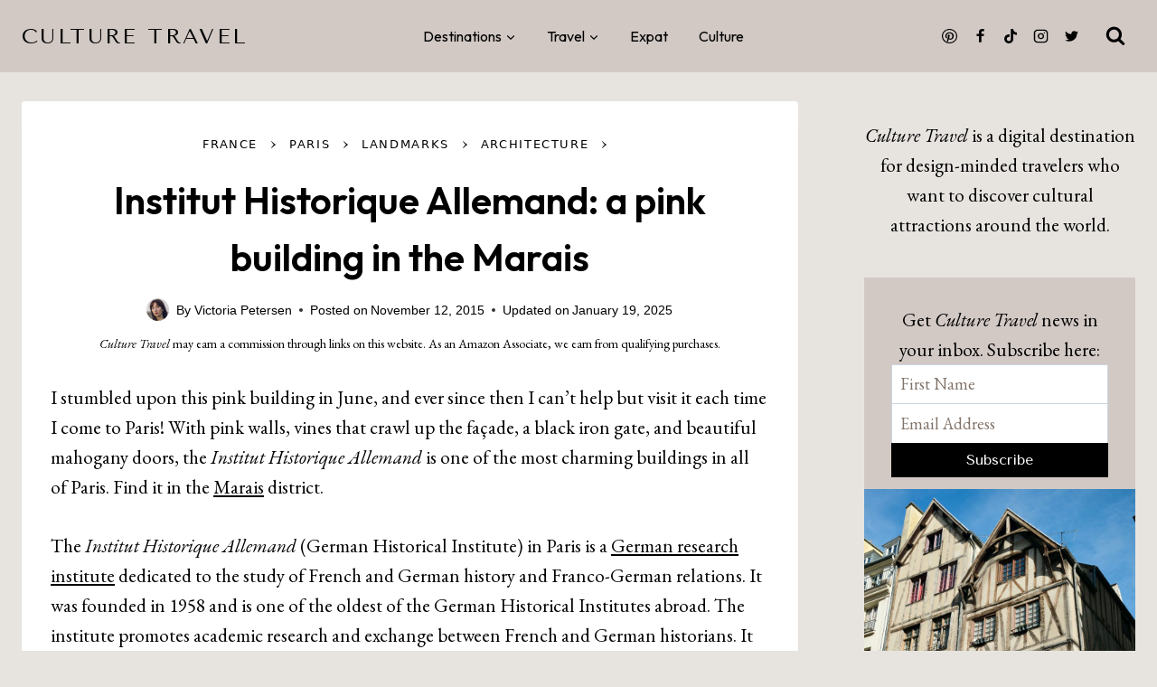

--- FILE ---
content_type: text/html; charset=UTF-8
request_url: https://culturetravel.com/institut-historique-allemand/
body_size: 36418
content:
<!doctype html>
<html lang="en-US" class="no-js" itemtype="https://schema.org/Blog" itemscope>
<head>
	<meta charset="UTF-8">
	<meta name="viewport" content="width=device-width, initial-scale=1, minimum-scale=1">
	<script src="https://kit.fontawesome.com/a7d1d24053.js" crossorigin="anonymous"></script>
	<meta name='robots' content='index, follow, max-image-preview:large, max-snippet:-1, max-video-preview:-1' />
	<style>img:is([sizes="auto" i], [sizes^="auto," i]) { contain-intrinsic-size: 3000px 1500px }</style>
	
	<!-- This site is optimized with the Yoast SEO plugin v26.5 - https://yoast.com/wordpress/plugins/seo/ -->
	<title>Institut Historique Allemand: a pink building in the Marais</title>
	<meta name="description" content="Discover the charm of the Institut Historique Allemand, a stunning pink building nestled in the heart of the Marais, blending history and architectural beauty in one iconic location." />
	<link rel="canonical" href="https://culturetravel.com/institut-historique-allemand/" />
	<meta property="og:locale" content="en_US" />
	<meta property="og:type" content="article" />
	<meta property="og:title" content="Institut Historique Allemand: a pink building in the Marais" />
	<meta property="og:description" content="Discover the charm of the Institut Historique Allemand, a stunning pink building nestled in the heart of the Marais, blending history and architectural beauty in one iconic location." />
	<meta property="og:url" content="https://culturetravel.com/institut-historique-allemand/" />
	<meta property="og:site_name" content="Culture Travel" />
	<meta property="article:publisher" content="https://facebook.com/culturepassport" />
	<meta property="article:published_time" content="2015-11-12T20:00:43+00:00" />
	<meta property="article:modified_time" content="2025-01-19T22:44:21+00:00" />
	<meta property="og:image" content="https://culturetravel.com/wp-content/uploads/2015/12/Institut-historique-allemand_IMG_3757.jpg" />
	<meta property="og:image:width" content="1800" />
	<meta property="og:image:height" content="1200" />
	<meta property="og:image:type" content="image/jpeg" />
	<meta name="author" content="Victoria Petersen" />
	<meta name="twitter:card" content="summary_large_image" />
	<meta name="twitter:creator" content="@culturepassport" />
	<meta name="twitter:site" content="@culturepassport" />
	<script type="application/ld+json" class="yoast-schema-graph">{"@context":"https://schema.org","@graph":[{"@type":"Article","@id":"https://culturetravel.com/institut-historique-allemand/#article","isPartOf":{"@id":"https://culturetravel.com/institut-historique-allemand/"},"author":{"name":"Victoria Petersen","@id":"https://culturetravel.com/#/schema/person/2b7c75071e4f931522f7ec751a729696"},"headline":"Institut Historique Allemand: a pink building in the Marais","datePublished":"2015-11-12T20:00:43+00:00","dateModified":"2025-01-19T22:44:21+00:00","mainEntityOfPage":{"@id":"https://culturetravel.com/institut-historique-allemand/"},"wordCount":254,"commentCount":0,"publisher":{"@id":"https://culturetravel.com/#organization"},"image":{"@id":"https://culturetravel.com/institut-historique-allemand/#primaryimage"},"thumbnailUrl":"https://culturetravel.com/wp-content/uploads/2015/12/Institut-historique-allemand_IMG_3757.jpg","keywords":["3rd Arrondissement","Le Marais","Paris architecture","pink architecture"],"articleSection":["Architecture"],"inLanguage":"en-US","potentialAction":[{"@type":"CommentAction","name":"Comment","target":["https://culturetravel.com/institut-historique-allemand/#respond"]}]},{"@type":"WebPage","@id":"https://culturetravel.com/institut-historique-allemand/","url":"https://culturetravel.com/institut-historique-allemand/","name":"Institut Historique Allemand: a pink building in the Marais","isPartOf":{"@id":"https://culturetravel.com/#website"},"primaryImageOfPage":{"@id":"https://culturetravel.com/institut-historique-allemand/#primaryimage"},"image":{"@id":"https://culturetravel.com/institut-historique-allemand/#primaryimage"},"thumbnailUrl":"https://culturetravel.com/wp-content/uploads/2015/12/Institut-historique-allemand_IMG_3757.jpg","datePublished":"2015-11-12T20:00:43+00:00","dateModified":"2025-01-19T22:44:21+00:00","description":"Discover the charm of the Institut Historique Allemand, a stunning pink building nestled in the heart of the Marais, blending history and architectural beauty in one iconic location.","breadcrumb":{"@id":"https://culturetravel.com/institut-historique-allemand/#breadcrumb"},"inLanguage":"en-US","potentialAction":[{"@type":"ReadAction","target":["https://culturetravel.com/institut-historique-allemand/"]}]},{"@type":"ImageObject","inLanguage":"en-US","@id":"https://culturetravel.com/institut-historique-allemand/#primaryimage","url":"https://culturetravel.com/wp-content/uploads/2015/12/Institut-historique-allemand_IMG_3757.jpg","contentUrl":"https://culturetravel.com/wp-content/uploads/2015/12/Institut-historique-allemand_IMG_3757.jpg","width":1800,"height":1200},{"@type":"BreadcrumbList","@id":"https://culturetravel.com/institut-historique-allemand/#breadcrumb","itemListElement":[{"@type":"ListItem","position":1,"name":"France","item":"https://culturetravel.com/france/"},{"@type":"ListItem","position":2,"name":"Paris","item":"https://culturetravel.com/france/paris/"},{"@type":"ListItem","position":3,"name":"Landmarks","item":"https://culturetravel.com/france/paris/paris-landmarks/"},{"@type":"ListItem","position":4,"name":"Architecture","item":"https://culturetravel.com/france/paris/paris-landmarks/paris-architecture/"},{"@type":"ListItem","position":5,"name":"Institut Historique Allemand: a pink building in the Marais"}]},{"@type":"WebSite","@id":"https://culturetravel.com/#website","url":"https://culturetravel.com/","name":"Culture Travel","description":"ideas for design-minded travelers","publisher":{"@id":"https://culturetravel.com/#organization"},"potentialAction":[{"@type":"SearchAction","target":{"@type":"EntryPoint","urlTemplate":"https://culturetravel.com/?s={search_term_string}"},"query-input":{"@type":"PropertyValueSpecification","valueRequired":true,"valueName":"search_term_string"}}],"inLanguage":"en-US"},{"@type":"Organization","@id":"https://culturetravel.com/#organization","name":"Culture Travel","url":"https://culturetravel.com/","logo":{"@type":"ImageObject","inLanguage":"en-US","@id":"https://culturetravel.com/#/schema/logo/image/","url":"https://culturetravel.com/wp-content/uploads/2018/08/CulturePassport_Favicon_08222018.png","contentUrl":"https://culturetravel.com/wp-content/uploads/2018/08/CulturePassport_Favicon_08222018.png","width":800,"height":800,"caption":"Culture Travel"},"image":{"@id":"https://culturetravel.com/#/schema/logo/image/"},"sameAs":["https://facebook.com/culturepassport","https://x.com/culturepassport","http://instagram.com/culturepassport","http://pinterest.com/culturepassport"]},{"@type":"Person","@id":"https://culturetravel.com/#/schema/person/2b7c75071e4f931522f7ec751a729696","name":"Victoria Petersen","image":{"@type":"ImageObject","inLanguage":"en-US","@id":"https://culturetravel.com/#/schema/person/image/","url":"https://secure.gravatar.com/avatar/d96c01d065e082665c1f4d1f88c686ab1fc114a410a8a782fbf9d0cba53f0fa1?s=96&d=mm&r=g","contentUrl":"https://secure.gravatar.com/avatar/d96c01d065e082665c1f4d1f88c686ab1fc114a410a8a782fbf9d0cba53f0fa1?s=96&d=mm&r=g","caption":"Victoria Petersen"},"description":"I’m a travel writer and photographer based between Florida, Connecticut, and Paris France. My work has been featured by the Paris and Nice Tourism Offices, Art Basel, and Refinery 29. Culture Travel is a place to discover unique cultural attractions around the world!","sameAs":["https://victoria-petersen.com","https://www.instagram.com/culturepassport/","https://www.pinterest.com/culturetraveler/","https://www.youtube.com/@culturetravel"],"url":"https://culturetravel.com/author/victoria-petersen/"}]}</script>
	<!-- / Yoast SEO plugin. -->


<link rel='dns-prefetch' href='//scripts.mediavine.com' />
<link rel="alternate" type="application/rss+xml" title="Culture Travel &raquo; Feed" href="https://culturetravel.com/feed/" />
<link rel="alternate" type="application/rss+xml" title="Culture Travel &raquo; Comments Feed" href="https://culturetravel.com/comments/feed/" />
			<script>document.documentElement.classList.remove( 'no-js' );</script>
			<link rel="alternate" type="application/rss+xml" title="Culture Travel &raquo; Institut Historique Allemand: a pink building in the Marais Comments Feed" href="https://culturetravel.com/institut-historique-allemand/feed/" />
<script>
window._wpemojiSettings = {"baseUrl":"https:\/\/s.w.org\/images\/core\/emoji\/16.0.1\/72x72\/","ext":".png","svgUrl":"https:\/\/s.w.org\/images\/core\/emoji\/16.0.1\/svg\/","svgExt":".svg","source":{"concatemoji":"https:\/\/culturetravel.com\/wp-includes\/js\/wp-emoji-release.min.js?ver=9f7b1b14caa835b80e65e9e3fe955477"}};
/*! This file is auto-generated */
!function(s,n){var o,i,e;function c(e){try{var t={supportTests:e,timestamp:(new Date).valueOf()};sessionStorage.setItem(o,JSON.stringify(t))}catch(e){}}function p(e,t,n){e.clearRect(0,0,e.canvas.width,e.canvas.height),e.fillText(t,0,0);var t=new Uint32Array(e.getImageData(0,0,e.canvas.width,e.canvas.height).data),a=(e.clearRect(0,0,e.canvas.width,e.canvas.height),e.fillText(n,0,0),new Uint32Array(e.getImageData(0,0,e.canvas.width,e.canvas.height).data));return t.every(function(e,t){return e===a[t]})}function u(e,t){e.clearRect(0,0,e.canvas.width,e.canvas.height),e.fillText(t,0,0);for(var n=e.getImageData(16,16,1,1),a=0;a<n.data.length;a++)if(0!==n.data[a])return!1;return!0}function f(e,t,n,a){switch(t){case"flag":return n(e,"\ud83c\udff3\ufe0f\u200d\u26a7\ufe0f","\ud83c\udff3\ufe0f\u200b\u26a7\ufe0f")?!1:!n(e,"\ud83c\udde8\ud83c\uddf6","\ud83c\udde8\u200b\ud83c\uddf6")&&!n(e,"\ud83c\udff4\udb40\udc67\udb40\udc62\udb40\udc65\udb40\udc6e\udb40\udc67\udb40\udc7f","\ud83c\udff4\u200b\udb40\udc67\u200b\udb40\udc62\u200b\udb40\udc65\u200b\udb40\udc6e\u200b\udb40\udc67\u200b\udb40\udc7f");case"emoji":return!a(e,"\ud83e\udedf")}return!1}function g(e,t,n,a){var r="undefined"!=typeof WorkerGlobalScope&&self instanceof WorkerGlobalScope?new OffscreenCanvas(300,150):s.createElement("canvas"),o=r.getContext("2d",{willReadFrequently:!0}),i=(o.textBaseline="top",o.font="600 32px Arial",{});return e.forEach(function(e){i[e]=t(o,e,n,a)}),i}function t(e){var t=s.createElement("script");t.src=e,t.defer=!0,s.head.appendChild(t)}"undefined"!=typeof Promise&&(o="wpEmojiSettingsSupports",i=["flag","emoji"],n.supports={everything:!0,everythingExceptFlag:!0},e=new Promise(function(e){s.addEventListener("DOMContentLoaded",e,{once:!0})}),new Promise(function(t){var n=function(){try{var e=JSON.parse(sessionStorage.getItem(o));if("object"==typeof e&&"number"==typeof e.timestamp&&(new Date).valueOf()<e.timestamp+604800&&"object"==typeof e.supportTests)return e.supportTests}catch(e){}return null}();if(!n){if("undefined"!=typeof Worker&&"undefined"!=typeof OffscreenCanvas&&"undefined"!=typeof URL&&URL.createObjectURL&&"undefined"!=typeof Blob)try{var e="postMessage("+g.toString()+"("+[JSON.stringify(i),f.toString(),p.toString(),u.toString()].join(",")+"));",a=new Blob([e],{type:"text/javascript"}),r=new Worker(URL.createObjectURL(a),{name:"wpTestEmojiSupports"});return void(r.onmessage=function(e){c(n=e.data),r.terminate(),t(n)})}catch(e){}c(n=g(i,f,p,u))}t(n)}).then(function(e){for(var t in e)n.supports[t]=e[t],n.supports.everything=n.supports.everything&&n.supports[t],"flag"!==t&&(n.supports.everythingExceptFlag=n.supports.everythingExceptFlag&&n.supports[t]);n.supports.everythingExceptFlag=n.supports.everythingExceptFlag&&!n.supports.flag,n.DOMReady=!1,n.readyCallback=function(){n.DOMReady=!0}}).then(function(){return e}).then(function(){var e;n.supports.everything||(n.readyCallback(),(e=n.source||{}).concatemoji?t(e.concatemoji):e.wpemoji&&e.twemoji&&(t(e.twemoji),t(e.wpemoji)))}))}((window,document),window._wpemojiSettings);
</script>
<style id='wp-emoji-styles-inline-css'>

	img.wp-smiley, img.emoji {
		display: inline !important;
		border: none !important;
		box-shadow: none !important;
		height: 1em !important;
		width: 1em !important;
		margin: 0 0.07em !important;
		vertical-align: -0.1em !important;
		background: none !important;
		padding: 0 !important;
	}
</style>
<link rel='stylesheet' id='wp-block-library-css' href='https://culturetravel.com/wp-includes/css/dist/block-library/style.min.css?ver=9f7b1b14caa835b80e65e9e3fe955477' media='all' />
<style id='classic-theme-styles-inline-css'>
/*! This file is auto-generated */
.wp-block-button__link{color:#fff;background-color:#32373c;border-radius:9999px;box-shadow:none;text-decoration:none;padding:calc(.667em + 2px) calc(1.333em + 2px);font-size:1.125em}.wp-block-file__button{background:#32373c;color:#fff;text-decoration:none}
</style>
<style id='auto-amazon-links-unit-style-inline-css'>
.aal-gutenberg-preview{max-height:400px;overflow:auto}

</style>
<style id='global-styles-inline-css'>
:root{--wp--preset--aspect-ratio--square: 1;--wp--preset--aspect-ratio--4-3: 4/3;--wp--preset--aspect-ratio--3-4: 3/4;--wp--preset--aspect-ratio--3-2: 3/2;--wp--preset--aspect-ratio--2-3: 2/3;--wp--preset--aspect-ratio--16-9: 16/9;--wp--preset--aspect-ratio--9-16: 9/16;--wp--preset--color--black: #000000;--wp--preset--color--cyan-bluish-gray: #abb8c3;--wp--preset--color--white: #ffffff;--wp--preset--color--pale-pink: #f78da7;--wp--preset--color--vivid-red: #cf2e2e;--wp--preset--color--luminous-vivid-orange: #ff6900;--wp--preset--color--luminous-vivid-amber: #fcb900;--wp--preset--color--light-green-cyan: #7bdcb5;--wp--preset--color--vivid-green-cyan: #00d084;--wp--preset--color--pale-cyan-blue: #8ed1fc;--wp--preset--color--vivid-cyan-blue: #0693e3;--wp--preset--color--vivid-purple: #9b51e0;--wp--preset--color--theme-palette-1: var(--global-palette1);--wp--preset--color--theme-palette-2: var(--global-palette2);--wp--preset--color--theme-palette-3: var(--global-palette3);--wp--preset--color--theme-palette-4: var(--global-palette4);--wp--preset--color--theme-palette-5: var(--global-palette5);--wp--preset--color--theme-palette-6: var(--global-palette6);--wp--preset--color--theme-palette-7: var(--global-palette7);--wp--preset--color--theme-palette-8: var(--global-palette8);--wp--preset--color--theme-palette-9: var(--global-palette9);--wp--preset--gradient--vivid-cyan-blue-to-vivid-purple: linear-gradient(135deg,rgba(6,147,227,1) 0%,rgb(155,81,224) 100%);--wp--preset--gradient--light-green-cyan-to-vivid-green-cyan: linear-gradient(135deg,rgb(122,220,180) 0%,rgb(0,208,130) 100%);--wp--preset--gradient--luminous-vivid-amber-to-luminous-vivid-orange: linear-gradient(135deg,rgba(252,185,0,1) 0%,rgba(255,105,0,1) 100%);--wp--preset--gradient--luminous-vivid-orange-to-vivid-red: linear-gradient(135deg,rgba(255,105,0,1) 0%,rgb(207,46,46) 100%);--wp--preset--gradient--very-light-gray-to-cyan-bluish-gray: linear-gradient(135deg,rgb(238,238,238) 0%,rgb(169,184,195) 100%);--wp--preset--gradient--cool-to-warm-spectrum: linear-gradient(135deg,rgb(74,234,220) 0%,rgb(151,120,209) 20%,rgb(207,42,186) 40%,rgb(238,44,130) 60%,rgb(251,105,98) 80%,rgb(254,248,76) 100%);--wp--preset--gradient--blush-light-purple: linear-gradient(135deg,rgb(255,206,236) 0%,rgb(152,150,240) 100%);--wp--preset--gradient--blush-bordeaux: linear-gradient(135deg,rgb(254,205,165) 0%,rgb(254,45,45) 50%,rgb(107,0,62) 100%);--wp--preset--gradient--luminous-dusk: linear-gradient(135deg,rgb(255,203,112) 0%,rgb(199,81,192) 50%,rgb(65,88,208) 100%);--wp--preset--gradient--pale-ocean: linear-gradient(135deg,rgb(255,245,203) 0%,rgb(182,227,212) 50%,rgb(51,167,181) 100%);--wp--preset--gradient--electric-grass: linear-gradient(135deg,rgb(202,248,128) 0%,rgb(113,206,126) 100%);--wp--preset--gradient--midnight: linear-gradient(135deg,rgb(2,3,129) 0%,rgb(40,116,252) 100%);--wp--preset--font-size--small: var(--global-font-size-small);--wp--preset--font-size--medium: var(--global-font-size-medium);--wp--preset--font-size--large: var(--global-font-size-large);--wp--preset--font-size--x-large: 42px;--wp--preset--font-size--larger: var(--global-font-size-larger);--wp--preset--font-size--xxlarge: var(--global-font-size-xxlarge);--wp--preset--spacing--20: 0.44rem;--wp--preset--spacing--30: 0.67rem;--wp--preset--spacing--40: 1rem;--wp--preset--spacing--50: 1.5rem;--wp--preset--spacing--60: 2.25rem;--wp--preset--spacing--70: 3.38rem;--wp--preset--spacing--80: 5.06rem;--wp--preset--shadow--natural: 6px 6px 9px rgba(0, 0, 0, 0.2);--wp--preset--shadow--deep: 12px 12px 50px rgba(0, 0, 0, 0.4);--wp--preset--shadow--sharp: 6px 6px 0px rgba(0, 0, 0, 0.2);--wp--preset--shadow--outlined: 6px 6px 0px -3px rgba(255, 255, 255, 1), 6px 6px rgba(0, 0, 0, 1);--wp--preset--shadow--crisp: 6px 6px 0px rgba(0, 0, 0, 1);}:where(.is-layout-flex){gap: 0.5em;}:where(.is-layout-grid){gap: 0.5em;}body .is-layout-flex{display: flex;}.is-layout-flex{flex-wrap: wrap;align-items: center;}.is-layout-flex > :is(*, div){margin: 0;}body .is-layout-grid{display: grid;}.is-layout-grid > :is(*, div){margin: 0;}:where(.wp-block-columns.is-layout-flex){gap: 2em;}:where(.wp-block-columns.is-layout-grid){gap: 2em;}:where(.wp-block-post-template.is-layout-flex){gap: 1.25em;}:where(.wp-block-post-template.is-layout-grid){gap: 1.25em;}.has-black-color{color: var(--wp--preset--color--black) !important;}.has-cyan-bluish-gray-color{color: var(--wp--preset--color--cyan-bluish-gray) !important;}.has-white-color{color: var(--wp--preset--color--white) !important;}.has-pale-pink-color{color: var(--wp--preset--color--pale-pink) !important;}.has-vivid-red-color{color: var(--wp--preset--color--vivid-red) !important;}.has-luminous-vivid-orange-color{color: var(--wp--preset--color--luminous-vivid-orange) !important;}.has-luminous-vivid-amber-color{color: var(--wp--preset--color--luminous-vivid-amber) !important;}.has-light-green-cyan-color{color: var(--wp--preset--color--light-green-cyan) !important;}.has-vivid-green-cyan-color{color: var(--wp--preset--color--vivid-green-cyan) !important;}.has-pale-cyan-blue-color{color: var(--wp--preset--color--pale-cyan-blue) !important;}.has-vivid-cyan-blue-color{color: var(--wp--preset--color--vivid-cyan-blue) !important;}.has-vivid-purple-color{color: var(--wp--preset--color--vivid-purple) !important;}.has-black-background-color{background-color: var(--wp--preset--color--black) !important;}.has-cyan-bluish-gray-background-color{background-color: var(--wp--preset--color--cyan-bluish-gray) !important;}.has-white-background-color{background-color: var(--wp--preset--color--white) !important;}.has-pale-pink-background-color{background-color: var(--wp--preset--color--pale-pink) !important;}.has-vivid-red-background-color{background-color: var(--wp--preset--color--vivid-red) !important;}.has-luminous-vivid-orange-background-color{background-color: var(--wp--preset--color--luminous-vivid-orange) !important;}.has-luminous-vivid-amber-background-color{background-color: var(--wp--preset--color--luminous-vivid-amber) !important;}.has-light-green-cyan-background-color{background-color: var(--wp--preset--color--light-green-cyan) !important;}.has-vivid-green-cyan-background-color{background-color: var(--wp--preset--color--vivid-green-cyan) !important;}.has-pale-cyan-blue-background-color{background-color: var(--wp--preset--color--pale-cyan-blue) !important;}.has-vivid-cyan-blue-background-color{background-color: var(--wp--preset--color--vivid-cyan-blue) !important;}.has-vivid-purple-background-color{background-color: var(--wp--preset--color--vivid-purple) !important;}.has-black-border-color{border-color: var(--wp--preset--color--black) !important;}.has-cyan-bluish-gray-border-color{border-color: var(--wp--preset--color--cyan-bluish-gray) !important;}.has-white-border-color{border-color: var(--wp--preset--color--white) !important;}.has-pale-pink-border-color{border-color: var(--wp--preset--color--pale-pink) !important;}.has-vivid-red-border-color{border-color: var(--wp--preset--color--vivid-red) !important;}.has-luminous-vivid-orange-border-color{border-color: var(--wp--preset--color--luminous-vivid-orange) !important;}.has-luminous-vivid-amber-border-color{border-color: var(--wp--preset--color--luminous-vivid-amber) !important;}.has-light-green-cyan-border-color{border-color: var(--wp--preset--color--light-green-cyan) !important;}.has-vivid-green-cyan-border-color{border-color: var(--wp--preset--color--vivid-green-cyan) !important;}.has-pale-cyan-blue-border-color{border-color: var(--wp--preset--color--pale-cyan-blue) !important;}.has-vivid-cyan-blue-border-color{border-color: var(--wp--preset--color--vivid-cyan-blue) !important;}.has-vivid-purple-border-color{border-color: var(--wp--preset--color--vivid-purple) !important;}.has-vivid-cyan-blue-to-vivid-purple-gradient-background{background: var(--wp--preset--gradient--vivid-cyan-blue-to-vivid-purple) !important;}.has-light-green-cyan-to-vivid-green-cyan-gradient-background{background: var(--wp--preset--gradient--light-green-cyan-to-vivid-green-cyan) !important;}.has-luminous-vivid-amber-to-luminous-vivid-orange-gradient-background{background: var(--wp--preset--gradient--luminous-vivid-amber-to-luminous-vivid-orange) !important;}.has-luminous-vivid-orange-to-vivid-red-gradient-background{background: var(--wp--preset--gradient--luminous-vivid-orange-to-vivid-red) !important;}.has-very-light-gray-to-cyan-bluish-gray-gradient-background{background: var(--wp--preset--gradient--very-light-gray-to-cyan-bluish-gray) !important;}.has-cool-to-warm-spectrum-gradient-background{background: var(--wp--preset--gradient--cool-to-warm-spectrum) !important;}.has-blush-light-purple-gradient-background{background: var(--wp--preset--gradient--blush-light-purple) !important;}.has-blush-bordeaux-gradient-background{background: var(--wp--preset--gradient--blush-bordeaux) !important;}.has-luminous-dusk-gradient-background{background: var(--wp--preset--gradient--luminous-dusk) !important;}.has-pale-ocean-gradient-background{background: var(--wp--preset--gradient--pale-ocean) !important;}.has-electric-grass-gradient-background{background: var(--wp--preset--gradient--electric-grass) !important;}.has-midnight-gradient-background{background: var(--wp--preset--gradient--midnight) !important;}.has-small-font-size{font-size: var(--wp--preset--font-size--small) !important;}.has-medium-font-size{font-size: var(--wp--preset--font-size--medium) !important;}.has-large-font-size{font-size: var(--wp--preset--font-size--large) !important;}.has-x-large-font-size{font-size: var(--wp--preset--font-size--x-large) !important;}
:where(.wp-block-post-template.is-layout-flex){gap: 1.25em;}:where(.wp-block-post-template.is-layout-grid){gap: 1.25em;}
:where(.wp-block-columns.is-layout-flex){gap: 2em;}:where(.wp-block-columns.is-layout-grid){gap: 2em;}
:root :where(.wp-block-pullquote){font-size: 1.5em;line-height: 1.6;}
</style>
<link rel='stylesheet' id='same-category-posts-css' href='https://culturetravel.com/wp-content/plugins/same-category-posts/same-category-posts.css?ver=9f7b1b14caa835b80e65e9e3fe955477' media='all' />
<link rel='stylesheet' id='pinsavepinterest-style-css' href='https://culturetravel.com/wp-content/plugins/simple-pin-it-for-pinterest/style.css?ver=1.2' media='all' />
<link rel='stylesheet' id='amazon-auto-links-_common-css' href='https://culturetravel.com/wp-content/plugins/amazon-auto-links/template/_common/style.min.css?ver=5.4.3' media='all' />
<link rel='stylesheet' id='amazon-auto-links-list-css' href='https://culturetravel.com/wp-content/plugins/amazon-auto-links/template/list/style.min.css?ver=1.4.1' media='all' />
<link rel='stylesheet' id='kadence-global-css' href='https://culturetravel.com/wp-content/themes/kadence/assets/css/global.min.css?ver=1.2.3' media='all' />
<style id='kadence-global-inline-css'>
/* Kadence Base CSS */
:root{--global-palette1:#000000;--global-palette2:#535353;--global-palette3:#737373;--global-palette4:#464646;--global-palette5:#737373;--global-palette6:#807369;--global-palette7:#d2c9c5;--global-palette8:#e7e4e0;--global-palette9:#ffffff;--global-palette9rgb:255, 255, 255;--global-palette-highlight:var(--global-palette1);--global-palette-highlight-alt:var(--global-palette5);--global-palette-highlight-alt2:var(--global-palette9);--global-palette-btn-bg:var(--global-palette1);--global-palette-btn-bg-hover:var(--global-palette5);--global-palette-btn:var(--global-palette9);--global-palette-btn-hover:var(--global-palette9);--global-body-font-family:'EB Garamond', serif;--global-heading-font-family:Outfit, sans-serif;--global-primary-nav-font-family:Outfit, sans-serif;--global-fallback-font:sans-serif;--global-display-fallback-font:sans-serif;--global-content-width:1290px;--global-content-narrow-width:842px;--global-content-edge-padding:1.5rem;--global-content-boxed-padding:2rem;--global-calc-content-width:calc(1290px - var(--global-content-edge-padding) - var(--global-content-edge-padding) );--wp--style--global--content-size:var(--global-calc-content-width);}.wp-site-blocks{--global-vw:calc( 100vw - ( 0.5 * var(--scrollbar-offset)));}body{background:#e7e4e0;}body, input, select, optgroup, textarea{font-style:normal;font-weight:normal;font-size:21px;line-height:1.6;font-family:var(--global-body-font-family);color:var(--global-palette1);}.content-bg, body.content-style-unboxed .site{background:var(--global-palette9);}h1,h2,h3,h4,h5,h6{font-family:var(--global-heading-font-family);}h1{font-style:normal;font-weight:600;font-size:42px;line-height:1.5;color:var(--global-palette1);}h2{font-style:normal;font-weight:600;font-size:34px;line-height:1.5;color:var(--global-palette1);}h3{font-style:normal;font-weight:600;font-size:28px;line-height:1.5;color:var(--global-palette1);}h4{font-style:normal;font-weight:600;font-size:24px;line-height:1.5;color:var(--global-palette1);}h5{font-style:normal;font-weight:700;font-size:20px;line-height:1.5;color:var(--global-palette4);}h6{font-style:normal;font-weight:700;font-size:18px;line-height:1.5;color:var(--global-palette5);}.entry-hero .kadence-breadcrumbs, .entry-hero .search-form{font-style:normal;font-weight:normal;font-family:Outfit, sans-serif;}.entry-hero .kadence-breadcrumbs{max-width:1290px;}.site-container, .site-header-row-layout-contained, .site-footer-row-layout-contained, .entry-hero-layout-contained, .comments-area, .alignfull > .wp-block-cover__inner-container, .alignwide > .wp-block-cover__inner-container{max-width:var(--global-content-width);}.content-width-narrow .content-container.site-container, .content-width-narrow .hero-container.site-container{max-width:var(--global-content-narrow-width);}@media all and (min-width: 1520px){.wp-site-blocks .content-container  .alignwide{margin-left:-115px;margin-right:-115px;width:unset;max-width:unset;}}@media all and (min-width: 1102px){.content-width-narrow .wp-site-blocks .content-container .alignwide{margin-left:-130px;margin-right:-130px;width:unset;max-width:unset;}}.content-style-boxed .wp-site-blocks .entry-content .alignwide{margin-left:calc( -1 * var( --global-content-boxed-padding ) );margin-right:calc( -1 * var( --global-content-boxed-padding ) );}.content-area{margin-top:2rem;margin-bottom:2rem;}@media all and (max-width: 1024px){.content-area{margin-top:3rem;margin-bottom:3rem;}}@media all and (max-width: 767px){.content-area{margin-top:1rem;margin-bottom:1rem;}}@media all and (max-width: 1024px){:root{--global-content-boxed-padding:2rem;}}@media all and (max-width: 767px){:root{--global-content-boxed-padding:1.5rem;}}.entry-content-wrap{padding:2rem;}@media all and (max-width: 1024px){.entry-content-wrap{padding:2rem;}}@media all and (max-width: 767px){.entry-content-wrap{padding:1.5rem;}}.entry.single-entry{box-shadow:0px 15px 15px -10px rgba(0,0,0,0.05);}.entry.loop-entry{box-shadow:0px 15px 15px -10px rgba(0,0,0,0.05);}.loop-entry .entry-content-wrap{padding:2rem;}@media all and (max-width: 1024px){.loop-entry .entry-content-wrap{padding:2rem;}}@media all and (max-width: 767px){.loop-entry .entry-content-wrap{padding:1.5rem;}}.has-sidebar:not(.has-left-sidebar) .content-container{grid-template-columns:1fr 300px;}.has-sidebar.has-left-sidebar .content-container{grid-template-columns:300px 1fr;}.primary-sidebar.widget-area .widget{margin-bottom:2em;font-style:normal;color:var(--global-palette1);}.primary-sidebar.widget-area .widget-title{font-style:normal;font-weight:700;font-size:20px;line-height:1.5;color:var(--global-palette1);}.primary-sidebar.widget-area .sidebar-inner-wrap a:where(:not(.button):not(.wp-block-button__link):not(.wp-element-button)){color:var(--global-palette1);}button, .button, .wp-block-button__link, input[type="button"], input[type="reset"], input[type="submit"], .fl-button, .elementor-button-wrapper .elementor-button{font-style:normal;font-weight:normal;font-size:16px;font-family:'Tenor Sans', sans-serif;box-shadow:0px 0px 0px -7px rgba(0,0,0,0);}button:hover, button:focus, button:active, .button:hover, .button:focus, .button:active, .wp-block-button__link:hover, .wp-block-button__link:focus, .wp-block-button__link:active, input[type="button"]:hover, input[type="button"]:focus, input[type="button"]:active, input[type="reset"]:hover, input[type="reset"]:focus, input[type="reset"]:active, input[type="submit"]:hover, input[type="submit"]:focus, input[type="submit"]:active, .elementor-button-wrapper .elementor-button:hover, .elementor-button-wrapper .elementor-button:focus, .elementor-button-wrapper .elementor-button:active{box-shadow:0px 15px 25px -7px rgba(0,0,0,0.1);}.kb-button.kb-btn-global-outline.kb-btn-global-inherit{padding-top:calc(px - 2px);padding-right:calc(px - 2px);padding-bottom:calc(px - 2px);padding-left:calc(px - 2px);}@media all and (min-width: 1025px){.transparent-header .entry-hero .entry-hero-container-inner{padding-top:80px;}}@media all and (max-width: 1024px){.mobile-transparent-header .entry-hero .entry-hero-container-inner{padding-top:70px;}}@media all and (max-width: 767px){.mobile-transparent-header .entry-hero .entry-hero-container-inner{padding-top:70px;}}body.single{background:#e7e4e0;}.wp-site-blocks .entry-related h2.entry-related-title{font-style:normal;font-weight:400;font-family:var(--global-heading-font-family, inherit);}.post-title .entry-meta{font-style:normal;font-weight:400;font-size:14px;font-family:-apple-system,BlinkMacSystemFont,"Segoe UI",Roboto,Oxygen-Sans,Ubuntu,Cantarell,"Helvetica Neue",sans-serif, "Apple Color Emoji", "Segoe UI Emoji", "Segoe UI Symbol";}.post-title .kadence-breadcrumbs{font-style:normal;font-weight:400;font-size:18px;color:#000000;}.post-title .kadence-breadcrumbs a:hover{color:var(--global-palette6);}.entry-hero.post-hero-section .entry-header{min-height:210px;}.loop-entry.type-post h2.entry-title{font-style:normal;font-weight:600;font-size:28px;font-family:Outfit, sans-serif;color:var(--global-palette1);}.loop-entry.type-post .entry-taxonomies{font-style:normal;}.loop-entry.type-post .entry-taxonomies, .loop-entry.type-post .entry-taxonomies a{color:var(--global-palette1);}.loop-entry.type-post .entry-taxonomies .category-style-pill a{background:var(--global-palette1);}.loop-entry.type-post .entry-taxonomies a:hover{color:var(--global-palette5);}.loop-entry.type-post .entry-taxonomies .category-style-pill a:hover{background:var(--global-palette5);}.loop-entry.type-post .entry-meta{font-style:normal;}body.social-brand-colors .social-show-brand-hover .social-link-pinterest:not(.ignore-brand):not(.skip):not(.ignore):hover, body.social-brand-colors .social-show-brand-until .social-link-pinterest:not(:hover):not(.skip):not(.ignore), body.social-brand-colors .social-show-brand-always .social-link-pinterest:not(.ignore-brand):not(.skip):not(.ignore){background:#C92228;}body.social-brand-colors .social-show-brand-hover.social-style-outline .social-link-pinterest:not(.ignore-brand):not(.skip):not(.ignore):hover, body.social-brand-colors .social-show-brand-until.social-style-outline .social-link-pinterest:not(:hover):not(.skip):not(.ignore), body.social-brand-colors .social-show-brand-always.social-style-outline .social-link-pinterest:not(.ignore-brand):not(.skip):not(.ignore){color:#C92228;}body.social-brand-colors .social-show-brand-hover .social-link-facebook:not(.ignore-brand):not(.skip):not(.ignore):hover, body.social-brand-colors .social-show-brand-until .social-link-facebook:not(:hover):not(.skip):not(.ignore), body.social-brand-colors .social-show-brand-always .social-link-facebook:not(.ignore-brand):not(.skip):not(.ignore){background:#3b5998;}body.social-brand-colors .social-show-brand-hover.social-style-outline .social-link-facebook:not(.ignore-brand):not(.skip):not(.ignore):hover, body.social-brand-colors .social-show-brand-until.social-style-outline .social-link-facebook:not(:hover):not(.skip):not(.ignore), body.social-brand-colors .social-show-brand-always.social-style-outline .social-link-facebook:not(.ignore-brand):not(.skip):not(.ignore){color:#3b5998;}body.social-brand-colors .social-show-brand-hover .social-link-tiktok:not(.ignore-brand):not(.skip):not(.ignore):hover, body.social-brand-colors .social-show-brand-until .social-link-tiktok:not(:hover):not(.skip):not(.ignore), body.social-brand-colors .social-show-brand-always .social-link-tiktok:not(.ignore-brand):not(.skip):not(.ignore){background:#69C9D0;}body.social-brand-colors .social-show-brand-hover.social-style-outline .social-link-tiktok:not(.ignore-brand):not(.skip):not(.ignore):hover, body.social-brand-colors .social-show-brand-until.social-style-outline .social-link-tiktok:not(:hover):not(.skip):not(.ignore), body.social-brand-colors .social-show-brand-always.social-style-outline .social-link-tiktok:not(.ignore-brand):not(.skip):not(.ignore){color:#69C9D0;}body.social-brand-colors .social-show-brand-hover .social-link-instagram:not(.ignore-brand):not(.skip):not(.ignore):hover, body.social-brand-colors .social-show-brand-until .social-link-instagram:not(:hover):not(.skip):not(.ignore), body.social-brand-colors .social-show-brand-always .social-link-instagram:not(.ignore-brand):not(.skip):not(.ignore){background:#517fa4;}body.social-brand-colors .social-show-brand-hover.social-style-outline .social-link-instagram:not(.ignore-brand):not(.skip):not(.ignore):hover, body.social-brand-colors .social-show-brand-until.social-style-outline .social-link-instagram:not(:hover):not(.skip):not(.ignore), body.social-brand-colors .social-show-brand-always.social-style-outline .social-link-instagram:not(.ignore-brand):not(.skip):not(.ignore){color:#517fa4;}body.social-brand-colors .social-show-brand-hover .social-link-youtube:not(.ignore-brand):not(.skip):not(.ignore):hover, body.social-brand-colors .social-show-brand-until .social-link-youtube:not(:hover):not(.skip):not(.ignore), body.social-brand-colors .social-show-brand-always .social-link-youtube:not(.ignore-brand):not(.skip):not(.ignore){background:#FF3333;}body.social-brand-colors .social-show-brand-hover.social-style-outline .social-link-youtube:not(.ignore-brand):not(.skip):not(.ignore):hover, body.social-brand-colors .social-show-brand-until.social-style-outline .social-link-youtube:not(:hover):not(.skip):not(.ignore), body.social-brand-colors .social-show-brand-always.social-style-outline .social-link-youtube:not(.ignore-brand):not(.skip):not(.ignore){color:#FF3333;}body.social-brand-colors .social-show-brand-hover .social-link-twitter:not(.ignore-brand):not(.skip):not(.ignore):hover, body.social-brand-colors .social-show-brand-until .social-link-twitter:not(:hover):not(.skip):not(.ignore), body.social-brand-colors .social-show-brand-always .social-link-twitter:not(.ignore-brand):not(.skip):not(.ignore){background:#1DA1F2;}body.social-brand-colors .social-show-brand-hover.social-style-outline .social-link-twitter:not(.ignore-brand):not(.skip):not(.ignore):hover, body.social-brand-colors .social-show-brand-until.social-style-outline .social-link-twitter:not(:hover):not(.skip):not(.ignore), body.social-brand-colors .social-show-brand-always.social-style-outline .social-link-twitter:not(.ignore-brand):not(.skip):not(.ignore){color:#1DA1F2;}
/* Kadence Header CSS */
@media all and (max-width: 1024px){.mobile-transparent-header #masthead{position:absolute;left:0px;right:0px;z-index:100;}.kadence-scrollbar-fixer.mobile-transparent-header #masthead{right:var(--scrollbar-offset,0);}.mobile-transparent-header #masthead, .mobile-transparent-header .site-top-header-wrap .site-header-row-container-inner, .mobile-transparent-header .site-main-header-wrap .site-header-row-container-inner, .mobile-transparent-header .site-bottom-header-wrap .site-header-row-container-inner{background:transparent;}.site-header-row-tablet-layout-fullwidth, .site-header-row-tablet-layout-standard{padding:0px;}}@media all and (min-width: 1025px){.transparent-header #masthead{position:absolute;left:0px;right:0px;z-index:100;}.transparent-header.kadence-scrollbar-fixer #masthead{right:var(--scrollbar-offset,0);}.transparent-header #masthead, .transparent-header .site-top-header-wrap .site-header-row-container-inner, .transparent-header .site-main-header-wrap .site-header-row-container-inner, .transparent-header .site-bottom-header-wrap .site-header-row-container-inner{background:transparent;}}.site-branding{padding:0px 0px 0px 0px;}@media all and (max-width: 767px){.site-branding{padding:11 11 11 11;}}.site-branding .site-title{font-style:normal;font-weight:normal;font-size:24px;line-height:1.2;letter-spacing:0.1em;font-family:'Tenor Sans', sans-serif;text-transform:uppercase;color:var(--global-palette1);}#masthead, #masthead .kadence-sticky-header.item-is-fixed:not(.item-at-start):not(.site-header-row-container):not(.site-main-header-wrap), #masthead .kadence-sticky-header.item-is-fixed:not(.item-at-start) > .site-header-row-container-inner{background:var(--global-palette9);}@media all and (max-width: 1024px){#masthead, #masthead .kadence-sticky-header.item-is-fixed:not(.item-at-start):not(.site-header-row-container):not(.site-main-header-wrap), #masthead .kadence-sticky-header.item-is-fixed:not(.item-at-start) > .site-header-row-container-inner{background:var(--global-palette7);}}@media all and (max-width: 767px){#masthead, #masthead .kadence-sticky-header.item-is-fixed:not(.item-at-start):not(.site-header-row-container):not(.site-main-header-wrap), #masthead .kadence-sticky-header.item-is-fixed:not(.item-at-start) > .site-header-row-container-inner{background:var(--global-palette7);}}.site-main-header-wrap .site-header-row-container-inner{background:var(--global-palette7);border-top:0px none transparent;}.site-main-header-inner-wrap{min-height:80px;}@media all and (max-width: 1024px){.site-main-header-inner-wrap{min-height:70px;}}@media all and (max-width: 767px){.site-main-header-wrap .site-header-row-container-inner{background:var(--global-palette7);}}@media all and (max-width: 767px){.site-main-header-wrap .site-header-row-container-inner>.site-container{padding:0px 0px 0px 0px;}}#masthead .kadence-sticky-header.item-is-fixed:not(.item-at-start):not(.site-header-row-container):not(.item-hidden-above):not(.site-main-header-wrap), #masthead .kadence-sticky-header.item-is-fixed:not(.item-at-start):not(.item-hidden-above) > .site-header-row-container-inner{background:var(--global-palette7);}.header-navigation[class*="header-navigation-style-underline"] .header-menu-container.primary-menu-container>ul>li>a:after{width:calc( 100% - 1.5em);}.main-navigation .primary-menu-container > ul > li.menu-item > a{padding-left:calc(1.5em / 2);padding-right:calc(1.5em / 2);padding-top:0.2em;padding-bottom:0.2em;color:var(--global-palette1);}.main-navigation .primary-menu-container > ul > li.menu-item .dropdown-nav-special-toggle{right:calc(1.5em / 2);}.main-navigation .primary-menu-container > ul li.menu-item > a{font-style:normal;font-weight:normal;font-size:16px;font-family:var(--global-primary-nav-font-family);}.main-navigation .primary-menu-container > ul > li.menu-item > a:hover{color:var(--global-palette2);}.header-navigation[class*="header-navigation-style-underline"] .header-menu-container.primary-menu-container>ul>li.current-menu-ancestor>a:after{transform:scale(1, 1) translate(50%, 0);}.main-navigation .primary-menu-container > ul > li.menu-item.current-menu-item > a, .main-navigation .primary-menu-container > ul > li.menu-item.current-menu-ancestor > a, .main-navigation .primary-menu-container > ul > li.menu-item.current-menu-ancestor > a{color:var(--global-palette1);}.header-navigation .header-menu-container ul ul.sub-menu, .header-navigation .header-menu-container ul ul.submenu{background:#ffffff;box-shadow:0px 2px 13px 0px rgba(0,0,0,0.1);}.header-navigation .header-menu-container ul ul li.menu-item, .header-menu-container ul.menu > li.kadence-menu-mega-enabled > ul > li.menu-item > a{border-bottom:1px none rgba(255,255,255,0.1);}.header-navigation .header-menu-container ul ul li.menu-item > a{width:200px;padding-top:0.7em;padding-bottom:0.7em;color:var(--global-palette1);font-style:normal;font-size:15px;line-height:1.2;}.header-navigation .header-menu-container ul ul li.menu-item > a:hover{color:var(--global-palette1);background:var(--global-palette7);}.header-navigation .header-menu-container ul ul li.menu-item.current-menu-item > a{color:var(--global-palette1);background:var(--global-palette9);}.mobile-toggle-open-container .menu-toggle-open, .mobile-toggle-open-container .menu-toggle-open:focus{color:var(--global-palette1);padding:0.4em 0.6em 0.4em 0.6em;font-size:14px;}.mobile-toggle-open-container .menu-toggle-open.menu-toggle-style-bordered{border:1px solid currentColor;}.mobile-toggle-open-container .menu-toggle-open .menu-toggle-icon{font-size:20px;}.mobile-toggle-open-container .menu-toggle-open:hover, .mobile-toggle-open-container .menu-toggle-open:focus-visible{color:var(--global-palette-highlight);}.mobile-navigation ul li{font-style:normal;font-weight:400;font-size:20px;line-height:1;font-family:var(--global-heading-font-family, inherit);}.mobile-navigation ul li a{padding-top:1em;padding-bottom:1em;}.mobile-navigation ul li > a, .mobile-navigation ul li.menu-item-has-children > .drawer-nav-drop-wrap{background:var(--global-palette9);color:var(--global-palette1);}.mobile-navigation ul li > a:hover, .mobile-navigation ul li.menu-item-has-children > .drawer-nav-drop-wrap:hover{background:var(--global-palette9);color:var(--global-palette5);}.mobile-navigation ul li.current-menu-item > a, .mobile-navigation ul li.current-menu-item.menu-item-has-children > .drawer-nav-drop-wrap{background:var(--global-palette9);color:var(--global-palette3);}.mobile-navigation ul li.menu-item-has-children .drawer-nav-drop-wrap, .mobile-navigation ul li:not(.menu-item-has-children) a{border-bottom:1px none rgba(255,255,255,0.1);}.mobile-navigation:not(.drawer-navigation-parent-toggle-true) ul li.menu-item-has-children .drawer-nav-drop-wrap button{border-left:1px none rgba(255,255,255,0.1);}#mobile-drawer .drawer-inner, #mobile-drawer.popup-drawer-layout-fullwidth.popup-drawer-animation-slice .pop-portion-bg, #mobile-drawer.popup-drawer-layout-fullwidth.popup-drawer-animation-slice.pop-animated.show-drawer .drawer-inner{background:var(--global-palette9);}#mobile-drawer .drawer-header .drawer-toggle{padding:0.5em 0.5em 0.5em 0.5em;font-size:30px;}#mobile-drawer .drawer-header .drawer-toggle, #mobile-drawer .drawer-header .drawer-toggle:focus{color:var(--global-palette1);background:var(--global-palette7);}.header-social-wrap .header-social-inner-wrap{font-size:0.8em;gap:0.1em;}.header-social-wrap .header-social-inner-wrap .social-button{color:var(--global-palette1);border:2px none currentColor;border-radius:50px;}.header-social-wrap .header-social-inner-wrap .social-button:hover{color:var(--global-palette2);}.header-mobile-social-wrap .header-mobile-social-inner-wrap{font-size:1em;gap:0.3em;}.header-mobile-social-wrap .header-mobile-social-inner-wrap .social-button{border:2px none transparent;border-color:var(--global-palette9);border-radius:3px;}.search-toggle-open-container .search-toggle-open{color:var(--global-palette1);padding:0.5em 0.5em 0.5em 0.5em;font-style:normal;font-weight:normal;font-size:22px;font-family:'EB Garamond', serif;}.search-toggle-open-container .search-toggle-open.search-toggle-style-bordered{border:1px solid currentColor;}.search-toggle-open-container .search-toggle-open .search-toggle-icon{font-size:1em;}.search-toggle-open-container .search-toggle-open:hover, .search-toggle-open-container .search-toggle-open:focus{color:var(--global-palette4);}#search-drawer .drawer-inner .drawer-content form input.search-field, #search-drawer .drawer-inner .drawer-content form .kadence-search-icon-wrap, #search-drawer .drawer-header{color:var(--global-palette1);}#search-drawer .drawer-inner .drawer-content form input.search-field:focus, #search-drawer .drawer-inner .drawer-content form input.search-submit:hover ~ .kadence-search-icon-wrap, #search-drawer .drawer-inner .drawer-content form button[type="submit"]:hover ~ .kadence-search-icon-wrap{color:var(--global-palette5);}#search-drawer .drawer-inner{background:var(--global-palette9);}.mobile-header-button-wrap .mobile-header-button-inner-wrap .mobile-header-button{margin:20px 0px 20px 10px;border-radius:7px 7px 7px 7px;border:2px none transparent;box-shadow:0px 0px 0px -7px rgba(0,0,0,0);}.mobile-header-button-wrap .mobile-header-button-inner-wrap .mobile-header-button:hover{box-shadow:0px 15px 25px -7px rgba(0,0,0,0.1);}
/* Kadence Footer CSS */
.site-middle-footer-wrap .site-footer-row-container-inner{background:var(--global-palette8);font-style:normal;}.site-middle-footer-inner-wrap{padding-top:30px;padding-bottom:30px;grid-column-gap:20px;grid-row-gap:20px;}.site-middle-footer-inner-wrap .widget{margin-bottom:30px;}.site-middle-footer-inner-wrap .site-footer-section:not(:last-child):after{right:calc(-20px / 2);}.site-bottom-footer-wrap .site-footer-row-container-inner{background:var(--global-palette1);font-style:normal;font-size:18px;color:var(--global-palette9);}.site-footer .site-bottom-footer-wrap a:where(:not(.button):not(.wp-block-button__link):not(.wp-element-button)){color:var(--global-palette9);}.site-bottom-footer-inner-wrap{padding-top:0px;padding-bottom:10px;grid-column-gap:30px;}.site-bottom-footer-inner-wrap .widget{margin-bottom:30px;}.site-bottom-footer-inner-wrap .site-footer-section:not(:last-child):after{right:calc(-30px / 2);}.footer-social-wrap .footer-social-inner-wrap{font-size:1em;gap:0.2em;}.site-footer .site-footer-wrap .site-footer-section .footer-social-wrap .footer-social-inner-wrap .social-button{border:2px none currentColor;border-radius:0px;}#colophon .footer-html{font-style:normal;font-weight:600;font-size:14px;line-height:22px;font-family:Outfit, sans-serif;text-transform:uppercase;}#colophon .site-footer-row-container .site-footer-row .footer-html a{color:var(--global-palette9);}#colophon .footer-navigation .footer-menu-container > ul > li > a{padding-left:calc(1em / 2);padding-right:calc(1em / 2);padding-top:calc(0.6em / 2);padding-bottom:calc(0.6em / 2);color:var(--global-palette1);}#colophon .footer-navigation .footer-menu-container > ul li a{font-style:normal;font-weight:normal;font-size:20px;font-family:var(--global-heading-font-family, inherit);}#colophon .footer-navigation .footer-menu-container > ul li a:hover{color:var(--global-palette2);}#colophon .footer-navigation .footer-menu-container > ul li.current-menu-item > a{color:#4094d8;}
</style>
<link rel='stylesheet' id='kadence-header-css' href='https://culturetravel.com/wp-content/themes/kadence/assets/css/header.min.css?ver=1.2.3' media='all' />
<link rel='stylesheet' id='kadence-content-css' href='https://culturetravel.com/wp-content/themes/kadence/assets/css/content.min.css?ver=1.2.3' media='all' />
<link rel='stylesheet' id='kadence-comments-css' href='https://culturetravel.com/wp-content/themes/kadence/assets/css/comments.min.css?ver=1.2.3' media='all' />
<link rel='stylesheet' id='kadence-sidebar-css' href='https://culturetravel.com/wp-content/themes/kadence/assets/css/sidebar.min.css?ver=1.2.3' media='all' />
<link rel='stylesheet' id='kadence-author-box-css' href='https://culturetravel.com/wp-content/themes/kadence/assets/css/author-box.min.css?ver=1.2.3' media='all' />
<link rel='stylesheet' id='kadence-related-posts-css' href='https://culturetravel.com/wp-content/themes/kadence/assets/css/related-posts.min.css?ver=1.2.3' media='all' />
<link rel='stylesheet' id='kad-splide-css' href='https://culturetravel.com/wp-content/themes/kadence/assets/css/kadence-splide.min.css?ver=1.2.3' media='all' />
<link rel='stylesheet' id='kadence-footer-css' href='https://culturetravel.com/wp-content/themes/kadence/assets/css/footer.min.css?ver=1.2.3' media='all' />
<link rel='stylesheet' id='heateor_sss_frontend_css-css' href='https://culturetravel.com/wp-content/plugins/sassy-social-share/public/css/sassy-social-share-public.css?ver=3.3.79' media='all' />
<style id='heateor_sss_frontend_css-inline-css'>
.heateor_sss_button_instagram span.heateor_sss_svg,a.heateor_sss_instagram span.heateor_sss_svg{background:radial-gradient(circle at 30% 107%,#fdf497 0,#fdf497 5%,#fd5949 45%,#d6249f 60%,#285aeb 90%)}.heateor_sss_horizontal_sharing .heateor_sss_svg,.heateor_sss_standard_follow_icons_container .heateor_sss_svg{color:#fff;border-width:0px;border-style:solid;border-color:transparent}.heateor_sss_horizontal_sharing .heateorSssTCBackground{color:#666}.heateor_sss_horizontal_sharing span.heateor_sss_svg:hover,.heateor_sss_standard_follow_icons_container span.heateor_sss_svg:hover{border-color:transparent;}.heateor_sss_vertical_sharing span.heateor_sss_svg,.heateor_sss_floating_follow_icons_container span.heateor_sss_svg{color:#fff;border-width:0px;border-style:solid;border-color:transparent;}.heateor_sss_vertical_sharing .heateorSssTCBackground{color:#666;}.heateor_sss_vertical_sharing span.heateor_sss_svg:hover,.heateor_sss_floating_follow_icons_container span.heateor_sss_svg:hover{border-color:transparent;}div.heateor_sss_sharing_title{text-align:center}div.heateor_sss_sharing_ul{width:100%;text-align:center;}div.heateor_sss_horizontal_sharing div.heateor_sss_sharing_ul a{float:none!important;display:inline-block;}
</style>
<link rel='stylesheet' id='dashicons-css' href='https://culturetravel.com/wp-includes/css/dashicons.min.css?ver=9f7b1b14caa835b80e65e9e3fe955477' media='all' />
<link rel='stylesheet' id='wp-pointer-css' href='https://culturetravel.com/wp-includes/css/wp-pointer.min.css?ver=9f7b1b14caa835b80e65e9e3fe955477' media='all' />
<style id='kadence-blocks-global-variables-inline-css'>
:root {--global-kb-font-size-sm:clamp(0.8rem, 0.73rem + 0.217vw, 0.9rem);--global-kb-font-size-md:clamp(1.1rem, 0.995rem + 0.326vw, 1.25rem);--global-kb-font-size-lg:clamp(1.75rem, 1.576rem + 0.543vw, 2rem);--global-kb-font-size-xl:clamp(2.25rem, 1.728rem + 1.63vw, 3rem);--global-kb-font-size-xxl:clamp(2.5rem, 1.456rem + 3.26vw, 4rem);--global-kb-font-size-xxxl:clamp(2.75rem, 0.489rem + 7.065vw, 6rem);}
</style>
<script src="https://culturetravel.com/wp-includes/js/jquery/jquery.min.js?ver=3.7.1" id="jquery-core-js"></script>
<script src="https://culturetravel.com/wp-includes/js/jquery/jquery-migrate.min.js?ver=3.4.1" id="jquery-migrate-js"></script>
<script async="async" fetchpriority="high" data-noptimize="1" data-cfasync="false" src="https://scripts.mediavine.com/tags/culture-passport.js?ver=9f7b1b14caa835b80e65e9e3fe955477" id="mv-script-wrapper-js"></script>
<link rel="https://api.w.org/" href="https://culturetravel.com/wp-json/" /><link rel="alternate" title="JSON" type="application/json" href="https://culturetravel.com/wp-json/wp/v2/posts/11649" /><link rel="EditURI" type="application/rsd+xml" title="RSD" href="https://culturetravel.com/xmlrpc.php?rsd" />

<link rel='shortlink' href='https://culturetravel.com/?p=11649' />
<link rel="alternate" title="oEmbed (JSON)" type="application/json+oembed" href="https://culturetravel.com/wp-json/oembed/1.0/embed?url=https%3A%2F%2Fculturetravel.com%2Finstitut-historique-allemand%2F" />
<link rel="alternate" title="oEmbed (XML)" type="text/xml+oembed" href="https://culturetravel.com/wp-json/oembed/1.0/embed?url=https%3A%2F%2Fculturetravel.com%2Finstitut-historique-allemand%2F&#038;format=xml" />
<style type='text/css' id='amazon-auto-links-button-css' data-version='5.4.3'>.amazon-auto-links-button.amazon-auto-links-button-default { background-image: -webkit-linear-gradient(top, #4997e5, #3f89ba);background-image: -moz-linear-gradient(top, #4997e5, #3f89ba);background-image: -ms-linear-gradient(top, #4997e5, #3f89ba);background-image: -o-linear-gradient(top, #4997e5, #3f89ba);background-image: linear-gradient(to bottom, #4997e5, #3f89ba);-webkit-border-radius: 4px;-moz-border-radius: 4px;border-radius: 4px;margin-left: auto;margin-right: auto;text-align: center;white-space: nowrap;color: #ffffff;font-size: 13px;text-shadow: 0 0 transparent;width: 100px;padding: 7px 8px 8px 8px;background: #3498db;border: solid #6891a5 1px;text-decoration: none;}.amazon-auto-links-button.amazon-auto-links-button-default:hover {background: #3cb0fd;background-image: -webkit-linear-gradient(top, #3cb0fd, #3498db);background-image: -moz-linear-gradient(top, #3cb0fd, #3498db);background-image: -ms-linear-gradient(top, #3cb0fd, #3498db);background-image: -o-linear-gradient(top, #3cb0fd, #3498db);background-image: linear-gradient(to bottom, #3cb0fd, #3498db);text-decoration: none;}.amazon-auto-links-button.amazon-auto-links-button-default > a {color: inherit; border-bottom: none;text-decoration: none; }.amazon-auto-links-button.amazon-auto-links-button-default > a:hover {color: inherit;}.amazon-auto-links-button > a, .amazon-auto-links-button > a:hover {-webkit-box-shadow: none;box-shadow: none;color: inherit;}div.amazon-auto-links-button {line-height: 1.3; }button.amazon-auto-links-button {white-space: nowrap;}.amazon-auto-links-button-link {text-decoration: none;}.amazon-auto-links-button-34671 { margin-right: auto; margin-left: auto; white-space: nowrap; text-align: center; display: inline-flex; justify-content: space-around; font-size: 13px; color: #ffffff; font-weight: 400; padding-top: 8px; padding-right: 16px; padding-bottom: 8px; padding-left: 16px; border-radius: 4px; border-color: #1f628d; border-width: 1px; background-color: #4997e5; transform: scale(0.98); border-style: none; background-solid: solid; } .amazon-auto-links-button-34671 * { box-sizing: border-box; } .amazon-auto-links-button-34671 .button-icon { margin-right: auto; margin-left: auto; display: none; height: auto; border: solid 0; } .amazon-auto-links-button-34671 .button-icon > i { display: inline-block; width: 100%; height: 100%; } .amazon-auto-links-button-34671 .button-icon-left { display: inline-flex; background-color: transparent; border-color: transparent; padding: 0px; margin: 0px; min-height: 17px; min-width: 17px; padding-top: 0px; padding-right: 0px; padding-bottom: 0px; padding-left: 0px; } .amazon-auto-links-button-34671 .button-icon-left > i { background-color: #ffffff; background-size: contain; background-position: center; background-repeat: no-repeat; -webkit-mask-image: url('https://culturetravel.com/wp-content/plugins/amazon-auto-links/include/core/component/button/asset/image/icon/cart.svg'); mask-image: url('https://culturetravel.com/wp-content/plugins/amazon-auto-links/include/core/component/button/asset/image/icon/cart.svg'); -webkit-mask-position: center center; mask-position: center center; -webkit-mask-repeat: no-repeat; mask-repeat: no-repeat; } .amazon-auto-links-button-34671 .button-label { margin-top: 0px; margin-right: 8px; margin-bottom: 0px; margin-left: 8px; } .amazon-auto-links-button-34671 > * { align-items: center; display: inline-flex; vertical-align: middle; } .amazon-auto-links-button-34671:hover { transform: scale(1.0); filter: alpha(opacity=70); opacity: 0.7; }.amazon-auto-links-button-34672 { margin-right: auto; margin-left: auto; white-space: nowrap; text-align: center; display: inline-flex; justify-content: space-around; font-size: 13px; color: #ffffff; font-weight: 400; padding-top: 8px; padding-right: 16px; padding-bottom: 8px; padding-left: 16px; border-radius: 0px; border-color: #1f628d; border-width: 1px; background-color: #0a0101; transform: scale(0.98); border-style: none; background-solid: solid; } .amazon-auto-links-button-34672 * { box-sizing: border-box; } .amazon-auto-links-button-34672 .button-icon { margin-right: auto; margin-left: auto; display: none; height: auto; border: solid 0; } .amazon-auto-links-button-34672 .button-icon > i { display: inline-block; width: 100%; height: 100%; } .amazon-auto-links-button-34672 .button-icon-left { display: inline-flex; background-color: transparent; border-color: transparent; padding: 0px; margin: 0px; min-height: 17px; min-width: 17px; padding-top: 0px; padding-right: 0px; padding-bottom: 0px; padding-left: 0px; } .amazon-auto-links-button-34672 .button-icon-left > i { background-color: #ffffff; background-size: contain; background-position: center; background-repeat: no-repeat; -webkit-mask-image: url('https://culturetravel.com/wp-content/plugins/amazon-auto-links/include/core/component/button/asset/image/icon/cart.svg'); mask-image: url('https://culturetravel.com/wp-content/plugins/amazon-auto-links/include/core/component/button/asset/image/icon/cart.svg'); -webkit-mask-position: center center; mask-position: center center; -webkit-mask-repeat: no-repeat; mask-repeat: no-repeat; } .amazon-auto-links-button-34672 .button-icon-right { display: inline-flex; background-color: #ffffff; border-color: transparent; margin: 0px; min-height: 17px; min-width: 17px; border-radius: 10px; padding-top: 0px; padding-right: 0px; padding-bottom: 0px; padding-left: 2px; } .amazon-auto-links-button-34672 .button-icon-right > i { background-color: #000000; background-size: contain; background-position: center; background-repeat: no-repeat; -webkit-mask-image: url('https://culturetravel.com/wp-content/plugins/amazon-auto-links/include/core/component/button/asset/image/icon/controls-play.svg'); mask-image: url('https://culturetravel.com/wp-content/plugins/amazon-auto-links/include/core/component/button/asset/image/icon/controls-play.svg'); -webkit-mask-position: center center; mask-position: center center; -webkit-mask-repeat: no-repeat; mask-repeat: no-repeat; } .amazon-auto-links-button-34672 .button-label { margin-top: 0px; margin-right: 16px; margin-bottom: 0px; margin-left: 16px; } .amazon-auto-links-button-34672 > * { align-items: center; display: inline-flex; vertical-align: middle; } .amazon-auto-links-button-34672:hover { transform: scale(1.0); filter: alpha(opacity=70); opacity: 0.7; }.amazon-auto-links-button-34673 { margin-right: auto; margin-left: auto; white-space: nowrap; text-align: center; display: inline-flex; justify-content: space-around; font-size: 13px; color: #000000; font-weight: 500; padding-top: 8px; padding-right: 16px; padding-bottom: 8px; padding-left: 16px; border-radius: 19px; border-color: #e8b500; border-width: 1px; background-color: #ffd814; transform: scale(0.98); border-style: solid; background-solid: solid; } .amazon-auto-links-button-34673 * { box-sizing: border-box; } .amazon-auto-links-button-34673 .button-icon { margin-right: auto; margin-left: auto; display: none; height: auto; border: solid 0; } .amazon-auto-links-button-34673 .button-icon > i { display: inline-block; width: 100%; height: 100%; } .amazon-auto-links-button-34673 .button-label { margin-top: 0px; margin-right: 32px; margin-bottom: 0px; margin-left: 32px; } .amazon-auto-links-button-34673 > * { align-items: center; display: inline-flex; vertical-align: middle; } .amazon-auto-links-button-34673:hover { transform: scale(1.0); filter: alpha(opacity=70); opacity: 0.7; }.amazon-auto-links-button-34674 { margin-right: auto; margin-left: auto; white-space: nowrap; text-align: center; display: inline-flex; justify-content: space-around; font-size: 13px; color: #000000; font-weight: 500; padding: 3px; border-radius: 4px; border-color: #c89411 #b0820f #99710d; border-width: 1px; background-color: #ecb21f; transform: scale(0.98); border-style: solid; background-image: linear-gradient(to bottom,#f8e3ad,#eeba37); } .amazon-auto-links-button-34674 * { box-sizing: border-box; } .amazon-auto-links-button-34674 .button-icon { margin-right: auto; margin-left: auto; display: none; height: auto; border: solid 0; } .amazon-auto-links-button-34674 .button-icon > i { display: inline-block; width: 100%; height: 100%; } .amazon-auto-links-button-34674 .button-icon-left { display: inline-flex; background-color: #2d2d2d; border-width: 1px; border-color: #0a0a0a; border-radius: 2px; margin: 0px; padding-top: 2px; padding-right: 2px; padding-bottom: 3px; padding-left: 2px; min-width: 25px; min-height: 25px; } .amazon-auto-links-button-34674 .button-icon-left > i { background-color: #ffffff; background-size: contain; background-position: center; background-repeat: no-repeat; -webkit-mask-image: url('https://culturetravel.com/wp-content/plugins/amazon-auto-links/include/core/component/button/asset/image/icon/cart.svg'); mask-image: url('https://culturetravel.com/wp-content/plugins/amazon-auto-links/include/core/component/button/asset/image/icon/cart.svg'); -webkit-mask-position: center center; mask-position: center center; -webkit-mask-repeat: no-repeat; mask-repeat: no-repeat; } .amazon-auto-links-button-34674 .button-label { margin-top: 0px; margin-right: 32px; margin-bottom: 0px; margin-left: 32px; } .amazon-auto-links-button-34674 > * { align-items: center; display: inline-flex; vertical-align: middle; } .amazon-auto-links-button-34674:hover { transform: scale(1.0); filter: alpha(opacity=70); opacity: 0.7; }.amazon-auto-links-button-34675 { display: block; margin-right: auto; margin-left: auto; position: relative; width: 176px; height: 28px; } .amazon-auto-links-button-34675 > img { height: unset; max-width: 100%; max-height: 100%; margin-right: auto; margin-left: auto; display: block; position: absolute; top: 50%; left: 50%; -ms-transform: translate(-50%, -50%); transform: translate(-50%, -50%); }.amazon-auto-links-button-34676 { display: block; margin-right: auto; margin-left: auto; position: relative; width: 148px; height: 79px; transform: scale(0.98); } .amazon-auto-links-button-34676:hover { transform: scale(1.0); } .amazon-auto-links-button-34676 > img { height: unset; max-width: 100%; max-height: 100%; margin-right: auto; margin-left: auto; display: block; position: absolute; top: 50%; left: 50%; -ms-transform: translate(-50%, -50%); transform: translate(-50%, -50%); } .amazon-auto-links-button-34676 > img:hover { filter: alpha(opacity=70); opacity: 0.7; }</style><link rel="pingback" href="https://culturetravel.com/xmlrpc.php"><link rel='stylesheet' id='kadence-fonts-css' href='https://fonts.googleapis.com/css?family=EB%20Garamond:regular,regularitalic,700,700italic,600%7COutfit:600,700,regular%7CTenor%20Sans:regular&#038;display=swap' media='all' />
<link rel="icon" href="https://culturetravel.com/wp-content/uploads/2024/04/cropped-travel-favicon-32x32.png" sizes="32x32" />
<link rel="icon" href="https://culturetravel.com/wp-content/uploads/2024/04/cropped-travel-favicon-192x192.png" sizes="192x192" />
<link rel="apple-touch-icon" href="https://culturetravel.com/wp-content/uploads/2024/04/cropped-travel-favicon-180x180.png" />
<meta name="msapplication-TileImage" content="https://culturetravel.com/wp-content/uploads/2024/04/cropped-travel-favicon-270x270.png" />
		<style id="wp-custom-css">
			/* FRONT PAGE */

.site-top-header-wrap .site-header-row-container-inner {
    background-color: #fff;
}

.home .entry-header, .home .entry-title, .post-26913 .entry-title { display: none; }

.home .single-content figure { margin-bottom: 10px; }

.homepadding { padding: 40px 5px; }

.post-26913 .single-content h2 { margin: 0em; }

.mobilemenufooter a { font-family: Outfit; font-size: 14px; margin-left: 10px; text-transform: uppercase; }
.inner-link-style-normal a:not(.button) { text-decoration: none; }

#hp { opacity:0;position:absolute;top:0;left:0;height:0;width:0;z-index:-1; }
#antispam { opacity:0;position:absolute;top:0;left:0;height:0;width:0;z-index:-1; }

#sendy-front { max-width: 500px; width: 100%; height: 120px; background-color: var(--global-palette7); padding: 20px; margin: 0 auto; }

#sendy-front form input[type=text], #sendy-front form input[type=email] {
    font-size: 16px;
		color: #000;
    float: left;
    width: 50%;
    height: 40px;
}
#sendy-front form input[type=submit] {
	font-size: 16px;
	float: left;
	width: 100%;
	height: 40px;
}

@media (min-width: 1020px)
.cs-subscription .cs-subscription-title {
    margin-right: 20px;
    min-width: 300px;
    text-align: right;
}

/* BREADCRUMBS */

#breadcrumbs { margin-top: 0px; }
#breadcrumbs a, .kadence-breadcrumbs a, .entry-taxonomies a {
		font-family: system-ui;
    font-size: 13px;
    font-weight: 500;
    letter-spacing: 0.125em;
    text-transform: uppercase;
    color: black;
		padding-right: 10px;
		text-decoration: none;	
}

#breadcrumbs a:hover { color: var(--global-palette3); }

.cs-separator { padding-right: 10px; }

.breadcrumb_last { display: none; }

/* SINGLE POST */

.wp-block-image :where(figcaption) { margin-top: 0px; }

.amazon-products-container-list .amazon-auto-links-product-image
{ width: 300px; }
.amazon-products-container-list .amazon-product-thumbnail, .amazon-products-container-list .amazon-product-thumbnail a { padding: 0px; }
.amazon-products-container-list .amazon-auto-links-product-body { width: 360px; }
.amazon-products-container-list .amazon-product-title { margin: 0px; font-family: system-ui; }
.pricing-disclaimer, .pricing-disclaimer a { font-size: 12px; }
.amazon-discount, .amazon-prices, .amazon-auto-links-button { font-size: 16px; font-family: system-ui; }

.entry-tags a.tag-link { background-color: #FFF3FC; color: #000; font-size: 16px; border: 0px; border-radius: 0px; }

.sharebuttons { font-family: Outfit, sans-serif; font-weight: 600; text-align: center; }

.heateor_sss_email .heateor_sss_svg { background-color: #616161!important; }

#sendy-single {	background: var(--global-palette7);
	width: 100%;
	padding: 40px;
	margin-top: 40px;
}
#sendy-single form input[type=text], #sendy-single form input[type=email] {
	font-size: 18px;
	color: #000;
	width: 100%;
}
#sendy-single form input[type=submit] {
	font-size: 18px;
	background-color: #000;
	color: #fff;
	width: 100%;
}

.entry-author-name {
    font-family: var(--global-heading-font-family);
}

.entry-author-profile p { margin: 0; }

.entry-author-follow { margin-top: .5em; }

a.social-button { background: none; border-radius: 50px; }

.entry-related-inner-content {
    padding-top: var(--global-xs-spacing);
    padding-bottom: var(--global-xs-spacing);
}

.entry-related-carousel .entry-title a { line-height: 1.5; font-weight: bold;     color: inherit; text-decoration: none; transition: all .1s linear; }

.loop-entry .entry-header .entry-title {
    margin: 0;
    font-family: 'Tenor Sans';
}

.entry-related-title, .comments-title, .comment-reply-title { font-family: 'Tenor Sans', sans-serif, var(--global-heading-font-family);
	font-weight: normal; 
	font-size: 30px;
}

.comment-body {
		border-bottom: 0px solid var(--global-gray-500);
    margin-bottom: 3em;
}

/* SIDEBAR */

.wp-block-social-links .wp-block-social-link .wp-block-social-link-anchor svg { fill: #FFF; }

.widget li {
    line-height: 1.2;
}

.same-category-posts ol, .same-category-posts ul, .same-category-posts dl { padding-left: 0px; margin: 0; }

.same-category-post-item {
    margin: 20px 0;
		text-align: center;
		border-bottom: 0px solid #ccc;
}

.same-category-posts .post-title {
    font-size: 20px;
    font-family: var(--global-heading-font-family);
	  font-weight: 600;
}

.same-category-post-item a:hover { text-decoration: none; }

#sendy-sidebar { background-color: var(--global-palette7); max-width: 300px; margin: 0 auto; padding: 30px; }

#sendy-sidebar input, #sendy-single input, #sendy-front input { border-radius: 0px; border-bottom: 0px; }

/* CATEGORY Page */

.entry-hero.post-archive-hero-section .entry-header {     padding: 20px; }

.archive-title { font-size: 40px; }

.archive-description a { text-decoration: underline; }

.archive-description img { max-width: 700px; }
.archive .wp-block-image { max-width: 350px; }
.archive .wp-block-columns { max-width: 750px; margin: 0 auto; }

.subcategories-list ul { 
    display: inline-flex;
    -ms-flex-wrap: wrap;
    flex-wrap: wrap;
		margin: 20px 5px;
    list-style: none;
		}

.cat-item { 
		margin-top: 0.5rem;
    margin-right: 0.5rem; 
		border-radius: 100px; }

.cat-item a {  
		display: block;
    -webkit-transition: 0.2s;
    transition: 0.2s;
}

.cat-item-none { display: none; }

.more-link-wrap { font-family: var(--global-heading-font-family); }

/* FOOTER */

#sendy-footer form input[type=text], #sendy-footer form input[type=email], #sendy-footer form input[type=submit] { width: 250px; height: 50px; padding: 10px; margin: 0px; 
}

/* MOBILE */

@media (max-width: 760px) {

	#sendy-front { height: 160px; }
	#sendy-front form input[type=text], #sendy-front form input[type=email], #sendy-front form input[type=submit] {
		width: 100%;
	}

	.primary-sidebar { display: none; }

	.archive .site-container { 
		margin: 0; padding: 0; }
	
	.archive-description img { max-width: 100%; }
	
	.archive .grid-cols { column-gap: 10px; row-gap: 3px;
}
	.archive .entry.loop-entry { margin: 15px; padding: 15px; }
.archive .wp-site-blocks .post-thumbnail {
    display: inline;
}
	.tag .wp-site-blocks .post-thumbnail .post-thumbnail-inner { position: unset; }
.archive .loop-entry .post-thumbnail-inner {
		width: 50%;
		float: left;
		padding: 0px;
}

.archive .loop-entry .entry-content-wrap {
    width: 50%;
		float: left;
		padding: 0px 10px;
}
	#archive-container .entry-header { margin-bottom: 0px; }
	#archive-container .loop-entry .entry-taxonomies { margin-bottom: 1px; }
	#archive-container .entry-taxonomies a { font-size: 10px; }
	#archive-container h2 { font-size: 24px; }
	.tag .entry-meta { display: none; }
	#archive-container .entry-content-wrap .entry, .tag .loop-entry .entry-summary p { display: none; }
	#archive-container .entry-footer { display: none; }
}

/* Mediavine CSS */
 @media only screen and (max-width: 359px) {
    .single-post #primary > .content-container {
        padding-left: 10px !important;
        padding-right: 10px !important;
        background: #fff !important;
    }
    .single-post .single-entry {
        margin-left: unset !important;
        margin-right: unset !important;
    }
    .single-post .entry-content-wrap {
        padding-left: 0px !important;
        padding-right: 0px !important;
    }
}		</style>
		<style id="kirki-inline-styles"></style>	<!-- Google tag (gtag.js) -->
<script async src="https://www.googletagmanager.com/gtag/js?id=G-7QKN6CENYJ"></script>
<script>
  window.dataLayer = window.dataLayer || [];
  function gtag(){dataLayer.push(arguments);}
  gtag('js', new Date());

  gtag('config', 'G-7QKN6CENYJ');
</script>
</head>

<body class="wp-singular post-template-default single single-post postid-11649 single-format-standard wp-embed-responsive wp-theme-kadence footer-on-bottom social-brand-colors hide-focus-outline link-style-standard has-sidebar content-title-style-normal content-width-normal content-style-boxed content-vertical-padding-show non-transparent-header mobile-non-transparent-header">
<div id="wrapper" class="site wp-site-blocks">
			<a class="skip-link screen-reader-text scroll-ignore" href="#main">Skip to content</a>
		<header id="masthead" class="site-header" role="banner" itemtype="https://schema.org/WPHeader" itemscope>
	<div id="main-header" class="site-header-wrap">
		<div class="site-header-inner-wrap kadence-sticky-header" data-reveal-scroll-up="true" data-shrink="true" data-shrink-height="50">
			<div class="site-header-upper-wrap">
				<div class="site-header-upper-inner-wrap">
					<div class="site-main-header-wrap site-header-row-container site-header-focus-item site-header-row-layout-fullwidth" data-section="kadence_customizer_header_main">
	<div class="site-header-row-container-inner">
				<div class="site-container">
			<div class="site-main-header-inner-wrap site-header-row site-header-row-has-sides site-header-row-center-column">
									<div class="site-header-main-section-left site-header-section site-header-section-left">
						<div class="site-header-item site-header-focus-item" data-section="title_tagline">
	<div class="site-branding branding-layout-standard"><a class="brand" href="https://culturetravel.com/" rel="home"><div class="site-title-wrap"><p class="site-title">Culture Travel</p></div></a></div></div><!-- data-section="title_tagline" -->
							<div class="site-header-main-section-left-center site-header-section site-header-section-left-center">
															</div>
												</div>
													<div class="site-header-main-section-center site-header-section site-header-section-center">
						<div class="site-header-item site-header-focus-item site-header-item-main-navigation header-navigation-layout-stretch-false header-navigation-layout-fill-stretch-false" data-section="kadence_customizer_primary_navigation">
		<nav id="site-navigation" class="main-navigation header-navigation nav--toggle-sub header-navigation-style-standard header-navigation-dropdown-animation-none" role="navigation" aria-label="Primary Navigation">
				<div class="primary-menu-container header-menu-container">
			<ul id="primary-menu" class="menu"><li id="menu-item-34423" class="menu-item menu-item-type-custom menu-item-object-custom menu-item-has-children menu-item-34423"><a><span class="nav-drop-title-wrap"><span style="margin-right:10px;"><i class="fa fa-map-marker" aria-hidden="true"></i></span> Destinations<span class="dropdown-nav-toggle"><span class="kadence-svg-iconset svg-baseline"><svg aria-hidden="true" class="kadence-svg-icon kadence-arrow-down-svg" fill="currentColor" version="1.1" xmlns="http://www.w3.org/2000/svg" width="24" height="24" viewBox="0 0 24 24"><title>Expand</title><path d="M5.293 9.707l6 6c0.391 0.391 1.024 0.391 1.414 0l6-6c0.391-0.391 0.391-1.024 0-1.414s-1.024-0.391-1.414 0l-5.293 5.293-5.293-5.293c-0.391-0.391-1.024-0.391-1.414 0s-0.391 1.024 0 1.414z"></path>
				</svg></span></span></span></a>
<ul class="sub-menu">
	<li id="menu-item-34630" class="menu-item menu-item-type-taxonomy menu-item-object-category menu-item-has-children menu-item-34630"><a href="https://culturetravel.com/north-america/"><span class="nav-drop-title-wrap">North America<span class="dropdown-nav-toggle"><span class="kadence-svg-iconset svg-baseline"><svg aria-hidden="true" class="kadence-svg-icon kadence-arrow-down-svg" fill="currentColor" version="1.1" xmlns="http://www.w3.org/2000/svg" width="24" height="24" viewBox="0 0 24 24"><title>Expand</title><path d="M5.293 9.707l6 6c0.391 0.391 1.024 0.391 1.414 0l6-6c0.391-0.391 0.391-1.024 0-1.414s-1.024-0.391-1.414 0l-5.293 5.293-5.293-5.293c-0.391-0.391-1.024-0.391-1.414 0s-0.391 1.024 0 1.414z"></path>
				</svg></span></span></span></a>
	<ul class="sub-menu">
		<li id="menu-item-22156" class="menu-item menu-item-type-taxonomy menu-item-object-category menu-item-has-children menu-item-22156"><a href="https://culturetravel.com/united-states/"><span class="nav-drop-title-wrap">United States<span class="dropdown-nav-toggle"><span class="kadence-svg-iconset svg-baseline"><svg aria-hidden="true" class="kadence-svg-icon kadence-arrow-down-svg" fill="currentColor" version="1.1" xmlns="http://www.w3.org/2000/svg" width="24" height="24" viewBox="0 0 24 24"><title>Expand</title><path d="M5.293 9.707l6 6c0.391 0.391 1.024 0.391 1.414 0l6-6c0.391-0.391 0.391-1.024 0-1.414s-1.024-0.391-1.414 0l-5.293 5.293-5.293-5.293c-0.391-0.391-1.024-0.391-1.414 0s-0.391 1.024 0 1.414z"></path>
				</svg></span></span></span></a>
		<ul class="sub-menu">
			<li id="menu-item-12837" class="menu-item menu-item-type-taxonomy menu-item-object-category menu-item-12837"><a href="https://culturetravel.com/united-states/new-york/new-york-city/">New York City</a></li>
			<li id="menu-item-12839" class="menu-item menu-item-type-taxonomy menu-item-object-category menu-item-12839"><a href="https://culturetravel.com/united-states/florida/miami/">Miami</a></li>
			<li id="menu-item-20624" class="menu-item menu-item-type-taxonomy menu-item-object-category menu-item-20624"><a href="https://culturetravel.com/united-states/texas/austin/">Austin</a></li>
			<li id="menu-item-22157" class="menu-item menu-item-type-taxonomy menu-item-object-category menu-item-22157"><a href="https://culturetravel.com/united-states/california/los-angeles/">Los Angeles</a></li>
		</ul>
</li>
		<li id="menu-item-24757" class="menu-item menu-item-type-taxonomy menu-item-object-category menu-item-24757"><a href="https://culturetravel.com/north-america/mexico/">Mexico</a></li>
	</ul>
</li>
	<li id="menu-item-34631" class="menu-item menu-item-type-taxonomy menu-item-object-category menu-item-34631"><a href="https://culturetravel.com/south-america/">South America</a></li>
	<li id="menu-item-22155" class="menu-item menu-item-type-taxonomy menu-item-object-category menu-item-has-children menu-item-22155"><a href="https://culturetravel.com/europe/"><span class="nav-drop-title-wrap">Europe<span class="dropdown-nav-toggle"><span class="kadence-svg-iconset svg-baseline"><svg aria-hidden="true" class="kadence-svg-icon kadence-arrow-down-svg" fill="currentColor" version="1.1" xmlns="http://www.w3.org/2000/svg" width="24" height="24" viewBox="0 0 24 24"><title>Expand</title><path d="M5.293 9.707l6 6c0.391 0.391 1.024 0.391 1.414 0l6-6c0.391-0.391 0.391-1.024 0-1.414s-1.024-0.391-1.414 0l-5.293 5.293-5.293-5.293c-0.391-0.391-1.024-0.391-1.414 0s-0.391 1.024 0 1.414z"></path>
				</svg></span></span></span></a>
	<ul class="sub-menu">
		<li id="menu-item-24753" class="menu-item menu-item-type-taxonomy menu-item-object-category menu-item-24753"><a href="https://culturetravel.com/europe/belgium/">Belgium</a></li>
		<li id="menu-item-24754" class="menu-item menu-item-type-taxonomy menu-item-object-category menu-item-24754"><a href="https://culturetravel.com/europe/czech-republic/">Czech Republic</a></li>
		<li id="menu-item-22153" class="menu-item menu-item-type-taxonomy menu-item-object-category current-post-ancestor menu-item-has-children menu-item-22153"><a href="https://culturetravel.com/france/"><span class="nav-drop-title-wrap">France<span class="dropdown-nav-toggle"><span class="kadence-svg-iconset svg-baseline"><svg aria-hidden="true" class="kadence-svg-icon kadence-arrow-down-svg" fill="currentColor" version="1.1" xmlns="http://www.w3.org/2000/svg" width="24" height="24" viewBox="0 0 24 24"><title>Expand</title><path d="M5.293 9.707l6 6c0.391 0.391 1.024 0.391 1.414 0l6-6c0.391-0.391 0.391-1.024 0-1.414s-1.024-0.391-1.414 0l-5.293 5.293-5.293-5.293c-0.391-0.391-1.024-0.391-1.414 0s-0.391 1.024 0 1.414z"></path>
				</svg></span></span></span></a>
		<ul class="sub-menu">
			<li id="menu-item-12838" class="menu-item menu-item-type-taxonomy menu-item-object-category current-post-ancestor menu-item-12838"><a href="https://culturetravel.com/france/paris/">Paris</a></li>
			<li id="menu-item-14568" class="menu-item menu-item-type-taxonomy menu-item-object-category menu-item-14568"><a href="https://culturetravel.com/france/nice/">Nice</a></li>
			<li id="menu-item-18539" class="menu-item menu-item-type-taxonomy menu-item-object-category menu-item-18539"><a href="https://culturetravel.com/france/bordeaux/">Bordeaux</a></li>
		</ul>
</li>
		<li id="menu-item-24755" class="menu-item menu-item-type-taxonomy menu-item-object-category menu-item-24755"><a href="https://culturetravel.com/germany/">Germany</a></li>
		<li id="menu-item-24756" class="menu-item menu-item-type-taxonomy menu-item-object-category menu-item-has-children menu-item-24756"><a href="https://culturetravel.com/europe/italy/"><span class="nav-drop-title-wrap">Italy<span class="dropdown-nav-toggle"><span class="kadence-svg-iconset svg-baseline"><svg aria-hidden="true" class="kadence-svg-icon kadence-arrow-down-svg" fill="currentColor" version="1.1" xmlns="http://www.w3.org/2000/svg" width="24" height="24" viewBox="0 0 24 24"><title>Expand</title><path d="M5.293 9.707l6 6c0.391 0.391 1.024 0.391 1.414 0l6-6c0.391-0.391 0.391-1.024 0-1.414s-1.024-0.391-1.414 0l-5.293 5.293-5.293-5.293c-0.391-0.391-1.024-0.391-1.414 0s-0.391 1.024 0 1.414z"></path>
				</svg></span></span></span></a>
		<ul class="sub-menu">
			<li id="menu-item-34618" class="menu-item menu-item-type-taxonomy menu-item-object-category menu-item-34618"><a href="https://culturetravel.com/europe/italy/rome/">Rome</a></li>
			<li id="menu-item-12849" class="menu-item menu-item-type-taxonomy menu-item-object-category menu-item-12849"><a href="https://culturetravel.com/europe/italy/venice/">Venice</a></li>
			<li id="menu-item-12841" class="menu-item menu-item-type-taxonomy menu-item-object-category menu-item-12841"><a href="https://culturetravel.com/europe/italy/milan/">Milan</a></li>
		</ul>
</li>
		<li id="menu-item-15598" class="menu-item menu-item-type-taxonomy menu-item-object-category menu-item-15598"><a href="https://culturetravel.com/europe/monaco/">Monaco</a></li>
		<li id="menu-item-24761" class="menu-item menu-item-type-taxonomy menu-item-object-category menu-item-24761"><a href="https://culturetravel.com/europe/the-netherlands/">The Netherlands</a></li>
		<li id="menu-item-24758" class="menu-item menu-item-type-taxonomy menu-item-object-category menu-item-24758"><a href="https://culturetravel.com/europe/norway/">Norway</a></li>
		<li id="menu-item-24759" class="menu-item menu-item-type-taxonomy menu-item-object-category menu-item-24759"><a href="https://culturetravel.com/europe/portugal/">Portugal</a></li>
		<li id="menu-item-22154" class="menu-item menu-item-type-taxonomy menu-item-object-category menu-item-has-children menu-item-22154"><a href="https://culturetravel.com/europe/spain/"><span class="nav-drop-title-wrap">Spain<span class="dropdown-nav-toggle"><span class="kadence-svg-iconset svg-baseline"><svg aria-hidden="true" class="kadence-svg-icon kadence-arrow-down-svg" fill="currentColor" version="1.1" xmlns="http://www.w3.org/2000/svg" width="24" height="24" viewBox="0 0 24 24"><title>Expand</title><path d="M5.293 9.707l6 6c0.391 0.391 1.024 0.391 1.414 0l6-6c0.391-0.391 0.391-1.024 0-1.414s-1.024-0.391-1.414 0l-5.293 5.293-5.293-5.293c-0.391-0.391-1.024-0.391-1.414 0s-0.391 1.024 0 1.414z"></path>
				</svg></span></span></span></a>
		<ul class="sub-menu">
			<li id="menu-item-15492" class="menu-item menu-item-type-taxonomy menu-item-object-category menu-item-15492"><a href="https://culturetravel.com/europe/spain/madrid/">Madrid</a></li>
		</ul>
</li>
		<li id="menu-item-24760" class="menu-item menu-item-type-taxonomy menu-item-object-category menu-item-24760"><a href="https://culturetravel.com/europe/switzerland/">Switzerland</a></li>
		<li id="menu-item-34617" class="menu-item menu-item-type-taxonomy menu-item-object-category menu-item-34617"><a href="https://culturetravel.com/europe/united-kingdom/">United Kingdom</a></li>
	</ul>
</li>
	<li id="menu-item-34426" class="menu-item menu-item-type-taxonomy menu-item-object-category menu-item-34426"><a href="https://culturetravel.com/middle-east/">Middle East</a></li>
	<li id="menu-item-34425" class="menu-item menu-item-type-taxonomy menu-item-object-category menu-item-34425"><a href="https://culturetravel.com/asia/">Asia</a></li>
	<li id="menu-item-34613" class="menu-item menu-item-type-taxonomy menu-item-object-category menu-item-34613"><a href="https://culturetravel.com/oceania/">Oceania</a></li>
	<li id="menu-item-34424" class="menu-item menu-item-type-taxonomy menu-item-object-category menu-item-34424"><a href="https://culturetravel.com/africa/">Africa</a></li>
</ul>
</li>
<li id="menu-item-15512" class="menu-item menu-item-type-custom menu-item-object-custom menu-item-has-children menu-item-15512"><a><span class="nav-drop-title-wrap"><span style="margin-right:10px;"><i class="fa fa-plane" aria-hidden="true"></i></span> Travel<span class="dropdown-nav-toggle"><span class="kadence-svg-iconset svg-baseline"><svg aria-hidden="true" class="kadence-svg-icon kadence-arrow-down-svg" fill="currentColor" version="1.1" xmlns="http://www.w3.org/2000/svg" width="24" height="24" viewBox="0 0 24 24"><title>Expand</title><path d="M5.293 9.707l6 6c0.391 0.391 1.024 0.391 1.414 0l6-6c0.391-0.391 0.391-1.024 0-1.414s-1.024-0.391-1.414 0l-5.293 5.293-5.293-5.293c-0.391-0.391-1.024-0.391-1.414 0s-0.391 1.024 0 1.414z"></path>
				</svg></span></span></span></a>
<ul class="sub-menu">
	<li id="menu-item-31636" class="menu-item menu-item-type-taxonomy menu-item-object-category menu-item-31636"><a href="https://culturetravel.com/ideas/">Ideas</a></li>
	<li id="menu-item-20490" class="menu-item menu-item-type-taxonomy menu-item-object-category menu-item-20490"><a href="https://culturetravel.com/advice/">Advice</a></li>
	<li id="menu-item-20491" class="menu-item menu-item-type-taxonomy menu-item-object-category menu-item-20491"><a href="https://culturetravel.com/planning/">Planning</a></li>
	<li id="menu-item-20493" class="menu-item menu-item-type-taxonomy menu-item-object-category menu-item-has-children menu-item-20493"><a href="https://culturetravel.com/transportation/"><span class="nav-drop-title-wrap">Transportation<span class="dropdown-nav-toggle"><span class="kadence-svg-iconset svg-baseline"><svg aria-hidden="true" class="kadence-svg-icon kadence-arrow-down-svg" fill="currentColor" version="1.1" xmlns="http://www.w3.org/2000/svg" width="24" height="24" viewBox="0 0 24 24"><title>Expand</title><path d="M5.293 9.707l6 6c0.391 0.391 1.024 0.391 1.414 0l6-6c0.391-0.391 0.391-1.024 0-1.414s-1.024-0.391-1.414 0l-5.293 5.293-5.293-5.293c-0.391-0.391-1.024-0.391-1.414 0s-0.391 1.024 0 1.414z"></path>
				</svg></span></span></span></a>
	<ul class="sub-menu">
		<li id="menu-item-31709" class="menu-item menu-item-type-taxonomy menu-item-object-category menu-item-31709"><a href="https://culturetravel.com/transportation/air/">Air</a></li>
		<li id="menu-item-31710" class="menu-item menu-item-type-taxonomy menu-item-object-category menu-item-31710"><a href="https://culturetravel.com/transportation/train/">Train</a></li>
	</ul>
</li>
	<li id="menu-item-26629" class="menu-item menu-item-type-taxonomy menu-item-object-category menu-item-26629"><a href="https://culturetravel.com/packing/">Packing</a></li>
	<li id="menu-item-20492" class="menu-item menu-item-type-taxonomy menu-item-object-category menu-item-20492"><a href="https://culturetravel.com/products/">Products</a></li>
</ul>
</li>
<li id="menu-item-21880" class="menu-item menu-item-type-taxonomy menu-item-object-category menu-item-21880"><a href="https://culturetravel.com/expat/"><span style="margin-right:10px;"><i class="fa fa-globe" aria-hidden="true"></i></span> Expat</a></li>
<li id="menu-item-26670" class="menu-item menu-item-type-taxonomy menu-item-object-category menu-item-26670"><a href="https://culturetravel.com/culture/"><span style="margin-right:10px;"><i class="fa fa-picture-o" aria-hidden="true"></i></span> Culture</a></li>
</ul>		</div>
	</nav><!-- #site-navigation -->
	</div><!-- data-section="primary_navigation" -->
					</div>
													<div class="site-header-main-section-right site-header-section site-header-section-right">
													<div class="site-header-main-section-right-center site-header-section site-header-section-right-center">
															</div>
							<div class="site-header-item site-header-focus-item" data-section="kadence_customizer_header_social">
	<div class="header-social-wrap"><div class="header-social-inner-wrap element-social-inner-wrap social-show-label-false social-style-outline"><a href="https://www.pinterest.com/culturetraveler/" aria-label="Pinterest" target="_blank" rel="noopener noreferrer"  class="social-button header-social-item social-link-pinterest"><span class="kadence-svg-iconset"><svg class="kadence-svg-icon kadence-pinterest-alt-svg" fill="currentColor" version="1.1" xmlns="http://www.w3.org/2000/svg" width="16" height="16" viewBox="0 0 16 16"><title>Pinterest</title><path d="M8 0c-4.412 0-8 3.587-8 8s3.587 8 8 8 8-3.588 8-8-3.588-8-8-8zM8 14.931c-0.716 0-1.403-0.109-2.053-0.309 0.281-0.459 0.706-1.216 0.862-1.816 0.084-0.325 0.431-1.647 0.431-1.647 0.225 0.431 0.888 0.797 1.587 0.797 2.091 0 3.597-1.922 3.597-4.313 0-2.291-1.869-4.003-4.272-4.003-2.991 0-4.578 2.009-4.578 4.194 0 1.016 0.541 2.281 1.406 2.684 0.131 0.063 0.2 0.034 0.231-0.094 0.022-0.097 0.141-0.566 0.194-0.787 0.016-0.069 0.009-0.131-0.047-0.2-0.287-0.347-0.516-0.988-0.516-1.581 0-1.528 1.156-3.009 3.128-3.009 1.703 0 2.894 1.159 2.894 2.819 0 1.875-0.947 3.175-2.178 3.175-0.681 0-1.191-0.563-1.025-1.253 0.197-0.825 0.575-1.713 0.575-2.306 0-0.531-0.284-0.975-0.878-0.975-0.697 0-1.253 0.719-1.253 1.684 0 0.612 0.206 1.028 0.206 1.028s-0.688 2.903-0.813 3.444c-0.141 0.6-0.084 1.441-0.025 1.988-2.578-1.006-4.406-3.512-4.406-6.45 0-3.828 3.103-6.931 6.931-6.931s6.931 3.103 6.931 6.931c0 3.828-3.103 6.931-6.931 6.931z"></path>
				</svg></span></a><a href="https://facebook.com/culturepassport" aria-label="Facebook" target="_blank" rel="noopener noreferrer"  class="social-button header-social-item social-link-facebook"><span class="kadence-svg-iconset"><svg class="kadence-svg-icon kadence-facebook-alt2-svg" fill="currentColor" version="1.1" xmlns="http://www.w3.org/2000/svg" width="16" height="28" viewBox="0 0 16 28"><title>Facebook</title><path d="M14.984 0.187v4.125h-2.453c-1.922 0-2.281 0.922-2.281 2.25v2.953h4.578l-0.609 4.625h-3.969v11.859h-4.781v-11.859h-3.984v-4.625h3.984v-3.406c0-3.953 2.422-6.109 5.953-6.109 1.687 0 3.141 0.125 3.563 0.187z"></path>
				</svg></span></a><a href="https://www.tiktok.com/@culture_travel" aria-label="TikTok" target="_blank" rel="noopener noreferrer"  class="social-button header-social-item social-link-tiktok"><span class="kadence-svg-iconset"><svg aria-hidden="true" class="kadence-svg-icon kadence-tiktok-svg" fill="currentColor" version="1.1" xmlns="http://www.w3.org/2000/svg" width="32" height="32" viewBox="0 0 32 32"><title>TikTok</title><path d="M16.707 0.027c1.747-0.027 3.48-0.013 5.213-0.027 0.107 2.040 0.84 4.12 2.333 5.56 1.493 1.48 3.6 2.16 5.653 2.387v5.373c-1.92-0.067-3.853-0.467-5.6-1.293-0.76-0.347-1.467-0.787-2.16-1.24-0.013 3.893 0.013 7.787-0.027 11.667-0.107 1.867-0.72 3.72-1.8 5.253-1.747 2.56-4.773 4.227-7.88 4.28-1.907 0.107-3.813-0.413-5.44-1.373-2.693-1.587-4.587-4.493-4.867-7.613-0.027-0.667-0.040-1.333-0.013-1.987 0.24-2.533 1.493-4.96 3.44-6.613 2.213-1.92 5.307-2.84 8.2-2.293 0.027 1.973-0.053 3.947-0.053 5.92-1.32-0.427-2.867-0.307-4.027 0.493-0.84 0.547-1.48 1.387-1.813 2.333-0.28 0.68-0.2 1.427-0.187 2.147 0.32 2.187 2.427 4.027 4.667 3.827 1.493-0.013 2.92-0.88 3.693-2.147 0.253-0.44 0.533-0.893 0.547-1.413 0.133-2.387 0.080-4.76 0.093-7.147 0.013-5.373-0.013-10.733 0.027-16.093z"></path>
				</svg></span></a><a href="https://instagram.com/culturepassport" aria-label="Instagram" target="_blank" rel="noopener noreferrer"  class="social-button header-social-item social-link-instagram"><span class="kadence-svg-iconset"><svg class="kadence-svg-icon kadence-instagram-alt-svg" fill="currentColor" version="1.1" xmlns="http://www.w3.org/2000/svg" width="24" height="24" viewBox="0 0 24 24"><title>Instagram</title><path d="M7 1c-1.657 0-3.158 0.673-4.243 1.757s-1.757 2.586-1.757 4.243v10c0 1.657 0.673 3.158 1.757 4.243s2.586 1.757 4.243 1.757h10c1.657 0 3.158-0.673 4.243-1.757s1.757-2.586 1.757-4.243v-10c0-1.657-0.673-3.158-1.757-4.243s-2.586-1.757-4.243-1.757zM7 3h10c1.105 0 2.103 0.447 2.828 1.172s1.172 1.723 1.172 2.828v10c0 1.105-0.447 2.103-1.172 2.828s-1.723 1.172-2.828 1.172h-10c-1.105 0-2.103-0.447-2.828-1.172s-1.172-1.723-1.172-2.828v-10c0-1.105 0.447-2.103 1.172-2.828s1.723-1.172 2.828-1.172zM16.989 11.223c-0.15-0.972-0.571-1.857-1.194-2.567-0.754-0.861-1.804-1.465-3.009-1.644-0.464-0.074-0.97-0.077-1.477-0.002-1.366 0.202-2.521 0.941-3.282 1.967s-1.133 2.347-0.93 3.712 0.941 2.521 1.967 3.282 2.347 1.133 3.712 0.93 2.521-0.941 3.282-1.967 1.133-2.347 0.93-3.712zM15.011 11.517c0.122 0.82-0.1 1.609-0.558 2.227s-1.15 1.059-1.969 1.18-1.609-0.1-2.227-0.558-1.059-1.15-1.18-1.969 0.1-1.609 0.558-2.227 1.15-1.059 1.969-1.18c0.313-0.046 0.615-0.042 0.87-0.002 0.74 0.11 1.366 0.47 1.818 0.986 0.375 0.428 0.63 0.963 0.72 1.543zM17.5 7.5c0.552 0 1-0.448 1-1s-0.448-1-1-1-1 0.448-1 1 0.448 1 1 1z"></path>
				</svg></span></a><a href="https://twitter.com/culturepassport" aria-label="Twitter" target="_blank" rel="noopener noreferrer"  class="social-button header-social-item social-link-twitter"><span class="kadence-svg-iconset"><svg class="kadence-svg-icon kadence-twitter-svg" fill="currentColor" version="1.1" xmlns="http://www.w3.org/2000/svg" width="26" height="28" viewBox="0 0 26 28"><title>Twitter</title><path d="M25.312 6.375c-0.688 1-1.547 1.891-2.531 2.609 0.016 0.219 0.016 0.438 0.016 0.656 0 6.672-5.078 14.359-14.359 14.359-2.859 0-5.516-0.828-7.75-2.266 0.406 0.047 0.797 0.063 1.219 0.063 2.359 0 4.531-0.797 6.266-2.156-2.219-0.047-4.078-1.5-4.719-3.5 0.313 0.047 0.625 0.078 0.953 0.078 0.453 0 0.906-0.063 1.328-0.172-2.312-0.469-4.047-2.5-4.047-4.953v-0.063c0.672 0.375 1.453 0.609 2.281 0.641-1.359-0.906-2.25-2.453-2.25-4.203 0-0.938 0.25-1.797 0.688-2.547 2.484 3.062 6.219 5.063 10.406 5.281-0.078-0.375-0.125-0.766-0.125-1.156 0-2.781 2.25-5.047 5.047-5.047 1.453 0 2.766 0.609 3.687 1.594 1.141-0.219 2.234-0.641 3.203-1.219-0.375 1.172-1.172 2.156-2.219 2.781 1.016-0.109 2-0.391 2.906-0.781z"></path>
				</svg></span></a></div></div></div><!-- data-section="header_social" -->
<div class="site-header-item site-header-focus-item" data-section="kadence_customizer_header_search">
		<div class="search-toggle-open-container">
						<button class="search-toggle-open drawer-toggle search-toggle-style-default" aria-label="View Search Form" data-toggle-target="#search-drawer" data-toggle-body-class="showing-popup-drawer-from-full" aria-expanded="false" data-set-focus="#search-drawer .search-field"
					>
							<span class="search-toggle-label vs-lg-false vs-md-true vs-sm-true">Search</span>
							<span class="search-toggle-icon"><span class="kadence-svg-iconset"><svg aria-hidden="true" class="kadence-svg-icon kadence-search-svg" fill="currentColor" version="1.1" xmlns="http://www.w3.org/2000/svg" width="26" height="28" viewBox="0 0 26 28"><title>Search</title><path d="M18 13c0-3.859-3.141-7-7-7s-7 3.141-7 7 3.141 7 7 7 7-3.141 7-7zM26 26c0 1.094-0.906 2-2 2-0.531 0-1.047-0.219-1.406-0.594l-5.359-5.344c-1.828 1.266-4.016 1.937-6.234 1.937-6.078 0-11-4.922-11-11s4.922-11 11-11 11 4.922 11 11c0 2.219-0.672 4.406-1.937 6.234l5.359 5.359c0.359 0.359 0.578 0.875 0.578 1.406z"></path>
				</svg></span></span>
		</button>
	</div>
	</div><!-- data-section="header_search" -->
					</div>
							</div>
		</div>
	</div>
</div>
				</div>
			</div>
					</div>
	</div>
	
<div id="mobile-header" class="site-mobile-header-wrap">
	<div class="site-header-inner-wrap kadence-sticky-header" data-shrink="true" data-reveal-scroll-up="true" data-shrink-height="50">
		<div class="site-header-upper-wrap">
			<div class="site-header-upper-inner-wrap">
			<div class="site-main-header-wrap site-header-focus-item site-header-row-layout-fullwidth site-header-row-tablet-layout-contained site-header-row-mobile-layout-contained ">
	<div class="site-header-row-container-inner">
		<div class="site-container">
			<div class="site-main-header-inner-wrap site-header-row site-header-row-has-sides site-header-row-no-center">
									<div class="site-header-main-section-left site-header-section site-header-section-left">
						<div class="site-header-item site-header-focus-item" data-section="title_tagline">
	<div class="site-branding mobile-site-branding branding-layout-standard branding-tablet-layout-standard branding-mobile-layout-standard"><a class="brand" href="https://culturetravel.com/" rel="home"><div class="site-title-wrap"><div class="site-title">Culture Travel</div></div></a></div></div><!-- data-section="title_tagline" -->
					</div>
																	<div class="site-header-main-section-right site-header-section site-header-section-right">
						<div class="site-header-item site-header-focus-item site-header-item-navgation-popup-toggle" data-section="kadence_customizer_mobile_trigger">
		<div class="mobile-toggle-open-container">
						<button id="mobile-toggle" class="menu-toggle-open drawer-toggle menu-toggle-style-default" aria-label="Open menu" data-toggle-target="#mobile-drawer" data-toggle-body-class="showing-popup-drawer-from-right" aria-expanded="false" data-set-focus=".menu-toggle-close"
					>
						<span class="menu-toggle-icon"><span class="kadence-svg-iconset"><svg class="kadence-svg-icon kadence-menu2-svg" fill="currentColor" version="1.1" xmlns="http://www.w3.org/2000/svg" width="24" height="28" viewBox="0 0 24 28"><title>Toggle Menu</title><path d="M24 21v2c0 0.547-0.453 1-1 1h-22c-0.547 0-1-0.453-1-1v-2c0-0.547 0.453-1 1-1h22c0.547 0 1 0.453 1 1zM24 13v2c0 0.547-0.453 1-1 1h-22c-0.547 0-1-0.453-1-1v-2c0-0.547 0.453-1 1-1h22c0.547 0 1 0.453 1 1zM24 5v2c0 0.547-0.453 1-1 1h-22c-0.547 0-1-0.453-1-1v-2c0-0.547 0.453-1 1-1h22c0.547 0 1 0.453 1 1z"></path>
				</svg></span></span>
		</button>
	</div>
	</div><!-- data-section="mobile_trigger" -->
					</div>
							</div>
		</div>
	</div>
</div>
			</div>
		</div>
			</div>
</div>
</header><!-- #masthead -->

	<div id="inner-wrap" class="wrap hfeed kt-clear">
		
<div id="primary" class="content-area">
	<div class="content-container site-container">
		<main id="main" class="site-main" role="main">
						<div class="content-wrap">
				<article id="post-11649" class="entry content-bg single-entry post-11649 post type-post status-publish format-standard has-post-thumbnail hentry category-paris-architecture tag-3rd-arrondissement tag-le-marais tag-paris-architecture tag-pink-architecture mv-content-wrapper">
	<div class="entry-content-wrap">
		<header class="entry-header post-title title-align-center title-tablet-align-inherit title-mobile-align-inherit">
	<div class="kadence-breadcrumbs yoast-bc-wrap"><span><span><a href="https://culturetravel.com/france/">France</a></span> <span class="cs-separator">›</span> <span><a href="https://culturetravel.com/france/paris/">Paris</a></span> <span class="cs-separator">›</span> <span><a href="https://culturetravel.com/france/paris/paris-landmarks/">Landmarks</a></span> <span class="cs-separator">›</span> <span><a href="https://culturetravel.com/france/paris/paris-landmarks/paris-architecture/">Architecture</a></span> <span class="cs-separator">›</span> <span class="breadcrumb_last" aria-current="page">Institut Historique Allemand: a pink building in the Marais</span></span></div><h1 class="entry-title">Institut Historique Allemand: a pink building in the Marais</h1><div class="entry-meta entry-meta-divider-dot">
	<span class="posted-by"><span class="author-avatar"><span class="author-image"><img alt='' src='https://secure.gravatar.com/avatar/d96c01d065e082665c1f4d1f88c686ab1fc114a410a8a782fbf9d0cba53f0fa1?s=25&#038;d=mm&#038;r=g' srcset='https://secure.gravatar.com/avatar/d96c01d065e082665c1f4d1f88c686ab1fc114a410a8a782fbf9d0cba53f0fa1?s=50&#038;d=mm&#038;r=g 2x' class='avatar avatar-25 photo' height='25' width='25' decoding='async'/></span><span class="image-size-ratio"></span></span><span class="meta-label">By</span><span class="author vcard"><span class="fn n">Victoria Petersen</span></span></span>					<span class="posted-on">
						<span class="meta-label">Posted on</span><time class="entry-date published" datetime="2015-11-12T15:00:43-05:00">November 12, 2015</time><time class="updated" datetime="2025-01-19T17:44:21-05:00">January 19, 2025</time>					</span>
										<span class="updated-on">
						<span class="meta-label">Updated on</span><time class="entry-date published updated" datetime="2025-01-19T17:44:21-05:00">January 19, 2025</time>					</span>
					</div><!-- .entry-meta -->
		<p style="text-align: center; font-weight: normal; font-size: 14px;"><em>Culture Travel</em> may earn a commission through links on this website. As an Amazon Associate, we earn from qualifying purchases.</p>
</header><!-- .entry-header -->
<div class="entry-content single-content">
	
	
<p>I stumbled upon this pink building in June, and ever since then I can&#8217;t help but visit it each time I come to Paris! With pink walls, vines that crawl up the façade, a black iron gate, and beautiful mahogany doors, the <em>Institut Historique Allemand</em> is one of the most charming buildings in all of Paris. Find it in the <a href="https://culturetravel.com/le-marais-guide/" target="_blank" rel="noreferrer noopener">Marais</a> district.</p>



<p>The <em>Institut Historique Allemand</em> (German Historical Institute) in Paris is a <a href="https://www.dhi-paris.fr/home.html" target="_blank" rel="noreferrer noopener">German research institute</a> dedicated to the study of French and German history and Franco-German relations. It was founded in 1958 and is one of the oldest of the German Historical Institutes abroad. The institute promotes academic research and exchange between French and German historians. It has a large research library.</p>


<div class="wp-block-image">
<figure class="aligncenter"><div class="pin-it-container " style="position:relative; display:inline-block;"><img fetchpriority="high" decoding="async" width="1800" height="1200" src="https://culturetravel.com/wp-content/uploads/2015/12/Institut-historique-allemand_IMG_2260.jpg" class="attachment-full size-full" alt="" srcset="https://culturetravel.com/wp-content/uploads/2015/12/Institut-historique-allemand_IMG_2260.jpg 1800w, https://culturetravel.com/wp-content/uploads/2015/12/Institut-historique-allemand_IMG_2260-300x200.jpg 300w, https://culturetravel.com/wp-content/uploads/2015/12/Institut-historique-allemand_IMG_2260-1024x683.jpg 1024w, https://culturetravel.com/wp-content/uploads/2015/12/Institut-historique-allemand_IMG_2260-570x380.jpg 570w, https://culturetravel.com/wp-content/uploads/2015/12/Institut-historique-allemand_IMG_2260-500x333.jpg 500w, https://culturetravel.com/wp-content/uploads/2015/12/Institut-historique-allemand_IMG_2260-200x133.jpg 200w" sizes="(max-width: 1800px) 100vw, 1800px" /><a class="pinsavepinterest-pin-it-button top-right" target="_blank" rel="noopener" title="PIN IT" 
                aria-label="PIN IT" href="https://pinterest.com/pin/create/bookmarklet/?media=https://culturetravel.com/wp-content/uploads/2015/12/Institut-historique-allemand_IMG_2260.jpg&url=https://culturetravel.com/institut-historique-allemand/&description=Institut Historique Allemand: a pink building in the Marais"
                style="background-color:#dd0b0b; color:#ffffff; text-decoration:none; display:flex; align-items:center;">
                    <span class="pinsavepinterest-network-icon" style="display:flex; align-items:center; margin-right:5px;">
                        <svg xmlns="http://www.w3.org/2000/svg" width="23" height="32" viewBox="0 0 23 32">
                            <path d="M0 10.656q0-1.92 0.672-3.616t1.856-2.976 2.72-2.208 3.296-1.408 3.616-0.448q2.816 0 5.248 1.184t3.936 3.456 1.504 5.12q0 1.728-0.32 3.36t-1.088 3.168-1.792 2.656-2.56 1.856-3.392 0.672q-1.216 0-2.4-0.576t-1.728-1.568q-0.16 0.704-0.48 2.016t-0.448 1.696-0.352 1.28-0.48 1.248-0.544 1.12-0.832 1.408-1.12 1.536l-0.224 0.096-0.16-0.192q-0.288-2.816-0.288-3.36 0-1.632 0.384-3.68t1.184-5.152 0.928-3.616q-0.576-1.152-0.576-3.008 0-1.504 0.928-2.784t2.368-1.312q1.088 0 1.696 0.736t0.608 1.824q0 1.184-0.768 3.392t-0.8 3.36q0 1.12 0.8 1.856t1.952 0.736q0.992 0 1.824-0.448t1.408-1.216 0.992-1.696 0.672-1.952 0.352-1.984 0.128-1.792q0-3.072-1.952-4.8t-5.12-1.728q-3.552 0-5.952 2.304t-2.4 5.856q0 0.8 0.224 1.536t0.48 1.152 0.48 0.832 0.224 0.544q0 0.48-0.256 1.28t-0.672 0.8q-0.032 0-0.288-0.032-0.928-0.288-1.632-0.992t-1.088-1.696-0.576-1.92-0.192-1.92z"></path>
                        </svg>
                    </span>
                    <span class="pinsavepinterest-pin-it-text" style="display:flex; align-items:center;">PIN IT</span>
                </a>
            </div></figure></div>


<p>Key areas of research include medieval history, early modern history, the world wars, and contemporary history. There is a strong focus on understanding Franco-German relations over time. The institute organizes conferences, workshops, fellowships for visiting researchers, and academic publications. It has cooperation agreements with major French research institutions like the Sorbonne and EHESS.</p>


<div class="wp-block-image">
<figure class="aligncenter"><div class="pin-it-container " style="position:relative; display:inline-block;"><img decoding="async" width="1800" height="1200" src="https://culturetravel.com/wp-content/uploads/2015/12/Institut-historique-allemand_IMG_3757.jpg" class="attachment-full size-full" alt="" srcset="https://culturetravel.com/wp-content/uploads/2015/12/Institut-historique-allemand_IMG_3757.jpg 1800w, https://culturetravel.com/wp-content/uploads/2015/12/Institut-historique-allemand_IMG_3757-300x200.jpg 300w, https://culturetravel.com/wp-content/uploads/2015/12/Institut-historique-allemand_IMG_3757-1024x683.jpg 1024w, https://culturetravel.com/wp-content/uploads/2015/12/Institut-historique-allemand_IMG_3757-570x380.jpg 570w, https://culturetravel.com/wp-content/uploads/2015/12/Institut-historique-allemand_IMG_3757-500x333.jpg 500w, https://culturetravel.com/wp-content/uploads/2015/12/Institut-historique-allemand_IMG_3757-200x133.jpg 200w" sizes="(max-width: 1800px) 100vw, 1800px" /><a class="pinsavepinterest-pin-it-button top-right" target="_blank" rel="noopener" title="PIN IT" 
                aria-label="PIN IT" href="https://pinterest.com/pin/create/bookmarklet/?media=https://culturetravel.com/wp-content/uploads/2015/12/Institut-historique-allemand_IMG_3757.jpg&url=https://culturetravel.com/institut-historique-allemand/&description=Institut Historique Allemand: a pink building in the Marais"
                style="background-color:#dd0b0b; color:#ffffff; text-decoration:none; display:flex; align-items:center;">
                    <span class="pinsavepinterest-network-icon" style="display:flex; align-items:center; margin-right:5px;">
                        <svg xmlns="http://www.w3.org/2000/svg" width="23" height="32" viewBox="0 0 23 32">
                            <path d="M0 10.656q0-1.92 0.672-3.616t1.856-2.976 2.72-2.208 3.296-1.408 3.616-0.448q2.816 0 5.248 1.184t3.936 3.456 1.504 5.12q0 1.728-0.32 3.36t-1.088 3.168-1.792 2.656-2.56 1.856-3.392 0.672q-1.216 0-2.4-0.576t-1.728-1.568q-0.16 0.704-0.48 2.016t-0.448 1.696-0.352 1.28-0.48 1.248-0.544 1.12-0.832 1.408-1.12 1.536l-0.224 0.096-0.16-0.192q-0.288-2.816-0.288-3.36 0-1.632 0.384-3.68t1.184-5.152 0.928-3.616q-0.576-1.152-0.576-3.008 0-1.504 0.928-2.784t2.368-1.312q1.088 0 1.696 0.736t0.608 1.824q0 1.184-0.768 3.392t-0.8 3.36q0 1.12 0.8 1.856t1.952 0.736q0.992 0 1.824-0.448t1.408-1.216 0.992-1.696 0.672-1.952 0.352-1.984 0.128-1.792q0-3.072-1.952-4.8t-5.12-1.728q-3.552 0-5.952 2.304t-2.4 5.856q0 0.8 0.224 1.536t0.48 1.152 0.48 0.832 0.224 0.544q0 0.48-0.256 1.28t-0.672 0.8q-0.032 0-0.288-0.032-0.928-0.288-1.632-0.992t-1.088-1.696-0.576-1.92-0.192-1.92z"></path>
                        </svg>
                    </span>
                    <span class="pinsavepinterest-pin-it-text" style="display:flex; align-items:center;">PIN IT</span>
                </a>
            </div></figure></div>


<p>The German Foreign Office provides the majority of funding for the institute&#8217;s work. The director is currently Prof. Dr. Johannes Paulmann. There are around 25 staff researchers employed.</p>


<div class="wp-block-image">
<figure class="aligncenter"><div class="pin-it-container " style="position:relative; display:inline-block;"><img loading="lazy" decoding="async" width="1800" height="1200" src="https://culturetravel.com/wp-content/uploads/2015/12/Institut-historique-allemand_IMG_2261.jpg" class="attachment-full size-full" alt="" srcset="https://culturetravel.com/wp-content/uploads/2015/12/Institut-historique-allemand_IMG_2261.jpg 1800w, https://culturetravel.com/wp-content/uploads/2015/12/Institut-historique-allemand_IMG_2261-300x200.jpg 300w, https://culturetravel.com/wp-content/uploads/2015/12/Institut-historique-allemand_IMG_2261-1024x683.jpg 1024w, https://culturetravel.com/wp-content/uploads/2015/12/Institut-historique-allemand_IMG_2261-570x380.jpg 570w, https://culturetravel.com/wp-content/uploads/2015/12/Institut-historique-allemand_IMG_2261-500x333.jpg 500w, https://culturetravel.com/wp-content/uploads/2015/12/Institut-historique-allemand_IMG_2261-200x133.jpg 200w" sizes="auto, (max-width: 1800px) 100vw, 1800px" /><a class="pinsavepinterest-pin-it-button top-right" target="_blank" rel="noopener" title="PIN IT" 
                aria-label="PIN IT" href="https://pinterest.com/pin/create/bookmarklet/?media=https://culturetravel.com/wp-content/uploads/2015/12/Institut-historique-allemand_IMG_2261.jpg&url=https://culturetravel.com/institut-historique-allemand/&description=Institut Historique Allemand: a pink building in the Marais"
                style="background-color:#dd0b0b; color:#ffffff; text-decoration:none; display:flex; align-items:center;">
                    <span class="pinsavepinterest-network-icon" style="display:flex; align-items:center; margin-right:5px;">
                        <svg xmlns="http://www.w3.org/2000/svg" width="23" height="32" viewBox="0 0 23 32">
                            <path d="M0 10.656q0-1.92 0.672-3.616t1.856-2.976 2.72-2.208 3.296-1.408 3.616-0.448q2.816 0 5.248 1.184t3.936 3.456 1.504 5.12q0 1.728-0.32 3.36t-1.088 3.168-1.792 2.656-2.56 1.856-3.392 0.672q-1.216 0-2.4-0.576t-1.728-1.568q-0.16 0.704-0.48 2.016t-0.448 1.696-0.352 1.28-0.48 1.248-0.544 1.12-0.832 1.408-1.12 1.536l-0.224 0.096-0.16-0.192q-0.288-2.816-0.288-3.36 0-1.632 0.384-3.68t1.184-5.152 0.928-3.616q-0.576-1.152-0.576-3.008 0-1.504 0.928-2.784t2.368-1.312q1.088 0 1.696 0.736t0.608 1.824q0 1.184-0.768 3.392t-0.8 3.36q0 1.12 0.8 1.856t1.952 0.736q0.992 0 1.824-0.448t1.408-1.216 0.992-1.696 0.672-1.952 0.352-1.984 0.128-1.792q0-3.072-1.952-4.8t-5.12-1.728q-3.552 0-5.952 2.304t-2.4 5.856q0 0.8 0.224 1.536t0.48 1.152 0.48 0.832 0.224 0.544q0 0.48-0.256 1.28t-0.672 0.8q-0.032 0-0.288-0.032-0.928-0.288-1.632-0.992t-1.088-1.696-0.576-1.92-0.192-1.92z"></path>
                        </svg>
                    </span>
                    <span class="pinsavepinterest-pin-it-text" style="display:flex; align-items:center;">PIN IT</span>
                </a>
            </div></figure></div>


<p>The <em>Institut Historique Allemand</em> is an important organization furthering historical research from a Franco-German perspective and improving academic ties between the two countries. The institute has played a role in reconciliation efforts after WWII.</p>



<p>8 Rue du Parc Royal<br>75003 Paris, France</p>
</div><!-- .entry-content -->
<footer class="entry-footer">
	<div class="entry-tags">
	<span class="tags-links">
		<span class="tags-label screen-reader-text">
			Post Tags:		</span>
		<a href=https://culturetravel.com/tag/3rd-arrondissement/ title="3rd Arrondissement" class="tag-link tag-item-3rd-arrondissement" rel="tag"><span class="tag-hash">#</span>3rd Arrondissement</a><a href=https://culturetravel.com/tag/le-marais/ title="Le Marais" class="tag-link tag-item-le-marais" rel="tag"><span class="tag-hash">#</span>Le Marais</a><a href=https://culturetravel.com/tag/paris-architecture/ title="Paris architecture" class="tag-link tag-item-paris-architecture" rel="tag"><span class="tag-hash">#</span>Paris architecture</a><a href=https://culturetravel.com/tag/pink-architecture/ title="pink architecture" class="tag-link tag-item-pink-architecture" rel="tag"><span class="tag-hash">#</span>pink architecture</a>	</span>
</div><!-- .entry-tags --></footer><!-- .entry-footer -->
	</div>
</article><!-- #post-11649 -->


<div class="sharebuttons">
	<p>Share</p>
	<div class="heateor_sss_sharing_container heateor_sss_horizontal_sharing" data-heateor-ss-offset="0" data-heateor-sss-href='https://culturetravel.com/institut-historique-allemand/'><div class="heateor_sss_sharing_ul"><a aria-label="Pinterest" class="heateor_sss_button_pinterest" href="https://culturetravel.com/institut-historique-allemand/" onclick="event.preventDefault();javascript:void( (function() {var e=document.createElement('script' );e.setAttribute('type','text/javascript' );e.setAttribute('charset','UTF-8' );e.setAttribute('src','//assets.pinterest.com/js/pinmarklet.js?r='+Math.random()*99999999);document.body.appendChild(e)})());" title="Pinterest" rel="noopener" style="font-size:32px!important;box-shadow:none;display:inline-block;vertical-align:middle"><span class="heateor_sss_svg heateor_sss_s__default heateor_sss_s_pinterest" style="background-color:#cc2329;width:40px;height:40px;border-radius:999px;display:inline-block;opacity:1;float:left;font-size:32px;box-shadow:none;display:inline-block;font-size:16px;padding:0 4px;vertical-align:middle;background-repeat:repeat;overflow:hidden;padding:0;cursor:pointer;box-sizing:content-box"><svg style="display:block;border-radius:999px;" focusable="false" aria-hidden="true" xmlns="http://www.w3.org/2000/svg" width="100%" height="100%" viewBox="-2 -2 35 35"><path fill="#fff" d="M16.539 4.5c-6.277 0-9.442 4.5-9.442 8.253 0 2.272.86 4.293 2.705 5.046.303.125.574.005.662-.33.061-.231.205-.816.27-1.06.088-.331.053-.447-.191-.736-.532-.627-.873-1.439-.873-2.591 0-3.338 2.498-6.327 6.505-6.327 3.548 0 5.497 2.168 5.497 5.062 0 3.81-1.686 7.025-4.188 7.025-1.382 0-2.416-1.142-2.085-2.545.397-1.674 1.166-3.48 1.166-4.689 0-1.081-.581-1.983-1.782-1.983-1.413 0-2.548 1.462-2.548 3.419 0 1.247.421 2.091.421 2.091l-1.699 7.199c-.505 2.137-.076 4.755-.039 5.019.021.158.223.196.314.077.13-.17 1.813-2.247 2.384-4.324.162-.587.929-3.631.929-3.631.46.876 1.801 1.646 3.227 1.646 4.247 0 7.128-3.871 7.128-9.053.003-3.918-3.317-7.568-8.361-7.568z"/></svg></span></a><a aria-label="Facebook" class="heateor_sss_facebook" href="https://www.facebook.com/sharer/sharer.php?u=https%3A%2F%2Fculturetravel.com%2Finstitut-historique-allemand%2F" title="Facebook" rel="nofollow noopener" target="_blank" style="font-size:32px!important;box-shadow:none;display:inline-block;vertical-align:middle"><span class="heateor_sss_svg" style="background-color:#0765FE;width:40px;height:40px;border-radius:999px;display:inline-block;opacity:1;float:left;font-size:32px;box-shadow:none;display:inline-block;font-size:16px;padding:0 4px;vertical-align:middle;background-repeat:repeat;overflow:hidden;padding:0;cursor:pointer;box-sizing:content-box"><svg style="display:block;border-radius:999px;" focusable="false" aria-hidden="true" xmlns="http://www.w3.org/2000/svg" width="100%" height="100%" viewBox="0 0 32 32"><path fill="#fff" d="M28 16c0-6.627-5.373-12-12-12S4 9.373 4 16c0 5.628 3.875 10.35 9.101 11.647v-7.98h-2.474V16H13.1v-1.58c0-4.085 1.849-5.978 5.859-5.978.76 0 2.072.15 2.608.298v3.325c-.283-.03-.775-.045-1.386-.045-1.967 0-2.728.745-2.728 2.683V16h3.92l-.673 3.667h-3.247v8.245C23.395 27.195 28 22.135 28 16Z"></path></svg></span></a><a aria-label="Flipboard" class="heateor_sss_button_flipboard" href="https://share.flipboard.com/bookmarklet/popout?v=2&url=https%3A%2F%2Fculturetravel.com%2Finstitut-historique-allemand%2F&title=Institut%20Historique%20Allemand%3A%20a%20pink%20building%20in%20the%20Marais" title="Flipboard" rel="nofollow noopener" target="_blank" style="font-size:32px!important;box-shadow:none;display:inline-block;vertical-align:middle"><span class="heateor_sss_svg heateor_sss_s__default heateor_sss_s_flipboard" style="background-color:#c00;width:40px;height:40px;border-radius:999px;display:inline-block;opacity:1;float:left;font-size:32px;box-shadow:none;display:inline-block;font-size:16px;padding:0 4px;vertical-align:middle;background-repeat:repeat;overflow:hidden;padding:0;cursor:pointer;box-sizing:content-box"><svg style="display:block;border-radius:999px;" focusable="false" aria-hidden="true" xmlns="http://www.w3.org/2000/svg" width="100%" height="100%" viewBox="0 0 32 32"><path fill="#fff" d="M19 19H7V7h12v12z"/><path fill="#fff" d="M25 13H7V7h18v6z"/><path fill="#fff" d="M13 25H7V7h6v18z"/></svg></span></a><a aria-label="X" class="heateor_sss_button_x" href="https://twitter.com/intent/tweet?text=Institut%20Historique%20Allemand%3A%20a%20pink%20building%20in%20the%20Marais&url=https%3A%2F%2Fculturetravel.com%2Finstitut-historique-allemand%2F" title="X" rel="nofollow noopener" target="_blank" style="font-size:32px!important;box-shadow:none;display:inline-block;vertical-align:middle"><span class="heateor_sss_svg heateor_sss_s__default heateor_sss_s_x" style="background-color:#2a2a2a;width:40px;height:40px;border-radius:999px;display:inline-block;opacity:1;float:left;font-size:32px;box-shadow:none;display:inline-block;font-size:16px;padding:0 4px;vertical-align:middle;background-repeat:repeat;overflow:hidden;padding:0;cursor:pointer;box-sizing:content-box"><svg width="100%" height="100%" style="display:block;border-radius:999px;" focusable="false" aria-hidden="true" xmlns="http://www.w3.org/2000/svg" viewBox="0 0 32 32"><path fill="#fff" d="M21.751 7h3.067l-6.7 7.658L26 25.078h-6.172l-4.833-6.32-5.531 6.32h-3.07l7.167-8.19L6 7h6.328l4.37 5.777L21.75 7Zm-1.076 16.242h1.7L11.404 8.74H9.58l11.094 14.503Z"></path></svg></span></a><a aria-label="Reddit" class="heateor_sss_button_reddit" href="https://reddit.com/submit?url=https%3A%2F%2Fculturetravel.com%2Finstitut-historique-allemand%2F&title=Institut%20Historique%20Allemand%3A%20a%20pink%20building%20in%20the%20Marais" title="Reddit" rel="nofollow noopener" target="_blank" style="font-size:32px!important;box-shadow:none;display:inline-block;vertical-align:middle"><span class="heateor_sss_svg heateor_sss_s__default heateor_sss_s_reddit" style="background-color:#ff5700;width:40px;height:40px;border-radius:999px;display:inline-block;opacity:1;float:left;font-size:32px;box-shadow:none;display:inline-block;font-size:16px;padding:0 4px;vertical-align:middle;background-repeat:repeat;overflow:hidden;padding:0;cursor:pointer;box-sizing:content-box"><svg style="display:block;border-radius:999px;" focusable="false" aria-hidden="true" xmlns="http://www.w3.org/2000/svg" width="100%" height="100%" viewBox="-3.5 -3.5 39 39"><path d="M28.543 15.774a2.953 2.953 0 0 0-2.951-2.949 2.882 2.882 0 0 0-1.9.713 14.075 14.075 0 0 0-6.85-2.044l1.38-4.349 3.768.884a2.452 2.452 0 1 0 .24-1.176l-4.274-1a.6.6 0 0 0-.709.4l-1.659 5.224a14.314 14.314 0 0 0-7.316 2.029 2.908 2.908 0 0 0-1.872-.681 2.942 2.942 0 0 0-1.618 5.4 5.109 5.109 0 0 0-.062.765c0 4.158 5.037 7.541 11.229 7.541s11.22-3.383 11.22-7.541a5.2 5.2 0 0 0-.053-.706 2.963 2.963 0 0 0 1.427-2.51zm-18.008 1.88a1.753 1.753 0 0 1 1.73-1.74 1.73 1.73 0 0 1 1.709 1.74 1.709 1.709 0 0 1-1.709 1.711 1.733 1.733 0 0 1-1.73-1.711zm9.565 4.968a5.573 5.573 0 0 1-4.081 1.272h-.032a5.576 5.576 0 0 1-4.087-1.272.6.6 0 0 1 .844-.854 4.5 4.5 0 0 0 3.238.927h.032a4.5 4.5 0 0 0 3.237-.927.6.6 0 1 1 .844.854zm-.331-3.256a1.726 1.726 0 1 1 1.709-1.712 1.717 1.717 0 0 1-1.712 1.712z" fill="#fff"/></svg></span></a><a aria-label="Whatsapp" class="heateor_sss_whatsapp" href="https://api.whatsapp.com/send?text=Institut%20Historique%20Allemand%3A%20a%20pink%20building%20in%20the%20Marais%20https%3A%2F%2Fculturetravel.com%2Finstitut-historique-allemand%2F" title="Whatsapp" rel="nofollow noopener" target="_blank" style="font-size:32px!important;box-shadow:none;display:inline-block;vertical-align:middle"><span class="heateor_sss_svg" style="background-color:#55eb4c;width:40px;height:40px;border-radius:999px;display:inline-block;opacity:1;float:left;font-size:32px;box-shadow:none;display:inline-block;font-size:16px;padding:0 4px;vertical-align:middle;background-repeat:repeat;overflow:hidden;padding:0;cursor:pointer;box-sizing:content-box"><svg style="display:block;border-radius:999px;" focusable="false" aria-hidden="true" xmlns="http://www.w3.org/2000/svg" width="100%" height="100%" viewBox="-6 -5 40 40"><path class="heateor_sss_svg_stroke heateor_sss_no_fill" stroke="#fff" stroke-width="2" fill="none" d="M 11.579798566743314 24.396926207859085 A 10 10 0 1 0 6.808479557110079 20.73576436351046"></path><path d="M 7 19 l -1 6 l 6 -1" class="heateor_sss_no_fill heateor_sss_svg_stroke" stroke="#fff" stroke-width="2" fill="none"></path><path d="M 10 10 q -1 8 8 11 c 5 -1 0 -6 -1 -3 q -4 -3 -5 -5 c 4 -2 -1 -5 -1 -4" fill="#fff"></path></svg></span></a><a aria-label="Email" class="heateor_sss_email" href="https://culturetravel.com/institut-historique-allemand/" onclick="event.preventDefault();window.open('mailto:?subject=' + decodeURIComponent('Institut%20Historique%20Allemand%3A%20a%20pink%20building%20in%20the%20Marais').replace('&', '%26') + '&body=https%3A%2F%2Fculturetravel.com%2Finstitut-historique-allemand%2F', '_blank')" title="Email" rel="noopener" style="font-size:32px!important;box-shadow:none;display:inline-block;vertical-align:middle"><span class="heateor_sss_svg" style="background-color:#649a3f;width:40px;height:40px;border-radius:999px;display:inline-block;opacity:1;float:left;font-size:32px;box-shadow:none;display:inline-block;font-size:16px;padding:0 4px;vertical-align:middle;background-repeat:repeat;overflow:hidden;padding:0;cursor:pointer;box-sizing:content-box"><svg style="display:block;border-radius:999px;" focusable="false" aria-hidden="true" xmlns="http://www.w3.org/2000/svg" width="100%" height="100%" viewBox="-.75 -.5 36 36"><path d="M 5.5 11 h 23 v 1 l -11 6 l -11 -6 v -1 m 0 2 l 11 6 l 11 -6 v 11 h -22 v -11" stroke-width="1" fill="#fff"></path></svg></span></a></div><div class="heateorSssClear"></div></div></div>

<div id="sendy-single">
	<div style="text-align: center; font-family: Outfit; font-weight: 600; font-size: 1.2em; padding-bottom: 20px;">Liked this post? Subscribe for more cultural travel ideas:</div>
	<form action="https://sendy.culturetravel.com/subscribe" method="POST" accept-charset="utf-8">
	<input type="text" name="name" id="name" placeholder="First Name">
	<input type="text" name="hp" id="hp" autocomplete="off" placeholder="Last Name"/>
	<input type="email" name="email" id="email" placeholder="Email Address">
	<input type="text" name="antispam" id="antispam" autocomplete="off" placeholder="antispam" />
		<div style="display:none;">
		<input type="hidden" name="SignupForm" id="SignupForm" value="BelowPost">
		</div>
	<input type="hidden" name="list" value="ZwbwrlOCovdI3P0mvLopPg"/>
	<input type="hidden" name="subform" value="yes"/>
	<input type="submit" name="submit" id="submit"/>
	</form>
</div>

<div class="entry-author entry-author-style-normal">
	<div class="entry-author-profile author-profile vcard">
		<div class="entry-author-avatar">
			<img alt='' src='https://secure.gravatar.com/avatar/d96c01d065e082665c1f4d1f88c686ab1fc114a410a8a782fbf9d0cba53f0fa1?s=80&#038;d=mm&#038;r=g' srcset='https://secure.gravatar.com/avatar/d96c01d065e082665c1f4d1f88c686ab1fc114a410a8a782fbf9d0cba53f0fa1?s=160&#038;d=mm&#038;r=g 2x' class='avatar avatar-80 photo' height='80' width='80' loading='lazy' decoding='async'/>		</div>
		<b class="entry-author-name author-name fn"><a href="https://culturetravel.com/author/victoria-petersen/" title="Posts by Victoria Petersen" rel="author">Victoria Petersen</a></b>
				<div class="entry-author-description author-bio">
			<p>I’m a travel writer and photographer based between Florida, Connecticut, and Paris France. My work has been featured by the Paris and Nice Tourism Offices, Art Basel, and Refinery 29. <em>Culture Travel</em> is a place to discover unique cultural attractions around the world!</p>
		</div>
		<div class="entry-author-follow author-follow">
								<a href="https://www.instagram.com/culturepassport/" class="instagram-link social-button" target="_blank" rel="noopener" title="Follow Victoria Petersen on Instagram">
						<span class="kadence-svg-iconset"><svg class="kadence-svg-icon kadence-instagram-svg" fill="currentColor" version="1.1" xmlns="http://www.w3.org/2000/svg" width="32" height="32" viewBox="0 0 32 32"><title>Instagram</title><path d="M21.138 0.242c3.767 0.007 3.914 0.038 4.65 0.144 1.52 0.219 2.795 0.825 3.837 1.821 0.584 0.562 0.987 1.112 1.349 1.848 0.442 0.899 0.659 1.75 0.758 3.016 0.021 0.271 0.031 4.592 0.031 8.916s-0.009 8.652-0.030 8.924c-0.098 1.245-0.315 2.104-0.743 2.986-0.851 1.755-2.415 3.035-4.303 3.522-0.685 0.177-1.304 0.26-2.371 0.31-0.381 0.019-4.361 0.024-8.342 0.024s-7.959-0.012-8.349-0.029c-0.921-0.044-1.639-0.136-2.288-0.303-1.876-0.485-3.469-1.784-4.303-3.515-0.436-0.904-0.642-1.731-0.751-3.045-0.031-0.373-0.039-2.296-0.039-8.87 0-2.215-0.002-3.866 0-5.121 0.006-3.764 0.037-3.915 0.144-4.652 0.219-1.518 0.825-2.795 1.825-3.833 0.549-0.569 1.105-0.975 1.811-1.326 0.915-0.456 1.756-0.668 3.106-0.781 0.374-0.031 2.298-0.038 8.878-0.038h5.13zM15.999 4.364v0c-3.159 0-3.555 0.014-4.796 0.070-1.239 0.057-2.084 0.253-2.824 0.541-0.765 0.297-1.415 0.695-2.061 1.342s-1.045 1.296-1.343 2.061c-0.288 0.74-0.485 1.586-0.541 2.824-0.056 1.241-0.070 1.638-0.070 4.798s0.014 3.556 0.070 4.797c0.057 1.239 0.253 2.084 0.541 2.824 0.297 0.765 0.695 1.415 1.342 2.061s1.296 1.046 2.061 1.343c0.74 0.288 1.586 0.484 2.825 0.541 1.241 0.056 1.638 0.070 4.798 0.070s3.556-0.014 4.797-0.070c1.239-0.057 2.085-0.253 2.826-0.541 0.765-0.297 1.413-0.696 2.060-1.343s1.045-1.296 1.343-2.061c0.286-0.74 0.482-1.586 0.541-2.824 0.056-1.241 0.070-1.637 0.070-4.797s-0.015-3.557-0.070-4.798c-0.058-1.239-0.255-2.084-0.541-2.824-0.298-0.765-0.696-1.415-1.343-2.061s-1.295-1.045-2.061-1.342c-0.742-0.288-1.588-0.484-2.827-0.541-1.241-0.056-1.636-0.070-4.796-0.070zM14.957 6.461c0.31-0 0.655 0 1.044 0 3.107 0 3.475 0.011 4.702 0.067 1.135 0.052 1.75 0.241 2.16 0.401 0.543 0.211 0.93 0.463 1.337 0.87s0.659 0.795 0.871 1.338c0.159 0.41 0.349 1.025 0.401 2.16 0.056 1.227 0.068 1.595 0.068 4.701s-0.012 3.474-0.068 4.701c-0.052 1.135-0.241 1.75-0.401 2.16-0.211 0.543-0.463 0.93-0.871 1.337s-0.794 0.659-1.337 0.87c-0.41 0.16-1.026 0.349-2.16 0.401-1.227 0.056-1.595 0.068-4.702 0.068s-3.475-0.012-4.702-0.068c-1.135-0.052-1.75-0.242-2.161-0.401-0.543-0.211-0.931-0.463-1.338-0.87s-0.659-0.794-0.871-1.337c-0.159-0.41-0.349-1.025-0.401-2.16-0.056-1.227-0.067-1.595-0.067-4.703s0.011-3.474 0.067-4.701c0.052-1.135 0.241-1.75 0.401-2.16 0.211-0.543 0.463-0.931 0.871-1.338s0.795-0.659 1.338-0.871c0.41-0.16 1.026-0.349 2.161-0.401 1.073-0.048 1.489-0.063 3.658-0.065v0.003zM16.001 10.024c-3.3 0-5.976 2.676-5.976 5.976s2.676 5.975 5.976 5.975c3.3 0 5.975-2.674 5.975-5.975s-2.675-5.976-5.975-5.976zM16.001 12.121c2.142 0 3.879 1.736 3.879 3.879s-1.737 3.879-3.879 3.879c-2.142 0-3.879-1.737-3.879-3.879s1.736-3.879 3.879-3.879zM22.212 8.393c-0.771 0-1.396 0.625-1.396 1.396s0.625 1.396 1.396 1.396 1.396-0.625 1.396-1.396c0-0.771-0.625-1.396-1.396-1.396v0.001z"></path>
				</svg></span>					</a>
										<a href="https://www.youtube.com/@culturetravel" class="youtube-link social-button" target="_blank" rel="noopener" title="Follow Victoria Petersen on Youtube">
						<span class="kadence-svg-iconset"><svg class="kadence-svg-icon kadence-youtube-svg" fill="currentColor" version="1.1" xmlns="http://www.w3.org/2000/svg" width="28" height="28" viewBox="0 0 28 28"><title>YouTube</title><path d="M11.109 17.625l7.562-3.906-7.562-3.953v7.859zM14 4.156c5.891 0 9.797 0.281 9.797 0.281 0.547 0.063 1.75 0.063 2.812 1.188 0 0 0.859 0.844 1.109 2.781 0.297 2.266 0.281 4.531 0.281 4.531v2.125s0.016 2.266-0.281 4.531c-0.25 1.922-1.109 2.781-1.109 2.781-1.062 1.109-2.266 1.109-2.812 1.172 0 0-3.906 0.297-9.797 0.297v0c-7.281-0.063-9.516-0.281-9.516-0.281-0.625-0.109-2.031-0.078-3.094-1.188 0 0-0.859-0.859-1.109-2.781-0.297-2.266-0.281-4.531-0.281-4.531v-2.125s-0.016-2.266 0.281-4.531c0.25-1.937 1.109-2.781 1.109-2.781 1.062-1.125 2.266-1.125 2.812-1.188 0 0 3.906-0.281 9.797-0.281v0z"></path>
				</svg></span>					</a>
										<a href="https://www.pinterest.com/culturetraveler/" class="pinterest-link social-button" target="_blank" rel="noopener" title="Follow Victoria Petersen on Pinterest">
						<span class="kadence-svg-iconset"><svg class="kadence-svg-icon kadence-pinterest-svg" fill="currentColor" version="1.1" xmlns="http://www.w3.org/2000/svg" width="24" height="28" viewBox="0 0 24 28"><title>Pinterest</title><path d="M19.5 2c2.484 0 4.5 2.016 4.5 4.5v15c0 2.484-2.016 4.5-4.5 4.5h-11.328c0.516-0.734 1.359-2 1.687-3.281 0 0 0.141-0.531 0.828-3.266 0.422 0.797 1.625 1.484 2.906 1.484 3.813 0 6.406-3.484 6.406-8.141 0-3.516-2.984-6.797-7.516-6.797-5.641 0-8.484 4.047-8.484 7.422 0 2.031 0.781 3.844 2.438 4.531 0.266 0.109 0.516 0 0.594-0.297 0.047-0.203 0.172-0.734 0.234-0.953 0.078-0.297 0.047-0.406-0.172-0.656-0.469-0.578-0.781-1.297-0.781-2.344 0-3 2.25-5.672 5.844-5.672 3.187 0 4.937 1.937 4.937 4.547 0 3.422-1.516 6.312-3.766 6.312-1.234 0-2.172-1.031-1.875-2.297 0.359-1.5 1.047-3.125 1.047-4.203 0-0.969-0.516-1.781-1.594-1.781-1.266 0-2.281 1.313-2.281 3.063 0 0 0 1.125 0.375 1.891-1.297 5.5-1.531 6.469-1.531 6.469-0.344 1.437-0.203 3.109-0.109 3.969h-2.859c-2.484 0-4.5-2.016-4.5-4.5v-15c0-2.484 2.016-4.5 4.5-4.5h15z"></path>
				</svg></span>					</a>
							</div><!--.author-follow-->
	</div>
</div><!-- .entry-author -->
		<div class="entry-related alignfull entry-related-style-wide">
			<div class="entry-related-inner content-container site-container">
				<div class="entry-related-inner-content alignwide">
					<p class="entry-related-title">Read These Next</p>					<div class="entry-related-carousel kadence-slide-init splide" data-columns-xxl="3" data-columns-xl="3" data-columns-md="3" data-columns-sm="2" data-columns-xs="2" data-columns-ss="1" data-slider-anim-speed="400" data-slider-scroll="1" data-slider-dots="true" data-slider-arrows="true" data-slider-hover-pause="false" data-slider-auto="false" data-slider-speed="7000" data-slider-gutter="40" data-slider-loop="false" data-slider-next-label="Next" data-slider-slide-label="Posts" data-slider-prev-label="Previous">
						<div class="splide__track">
							<div class="splide__list grid-cols grid-sm-col-2 grid-lg-col-3">
								<div class="carousel-item splide__slide"><article class="entry content-bg loop-entry post-27015 post type-post status-publish format-standard has-post-thumbnail hentry category-le-marais tag-3rd-arrondissement tag-le-marais tag-paris-hotels mv-content-wrapper">
			<a class="post-thumbnail kadence-thumbnail-ratio-1-1" href="https://culturetravel.com/best-hotels-le-marais-paris/">
			<div class="post-thumbnail-inner">
				<img width="800" height="533" src="https://culturetravel.com/wp-content/uploads/2023/08/Best-hotels-in-Le-Marais-paris-france-DSCF1904-800x533.jpg" class="attachment-medium_large size-medium_large wp-post-image" alt="10 Best Hotels in Le Marais, Paris" decoding="async" loading="lazy" srcset="https://culturetravel.com/wp-content/uploads/2023/08/Best-hotels-in-Le-Marais-paris-france-DSCF1904-800x533.jpg 800w, https://culturetravel.com/wp-content/uploads/2023/08/Best-hotels-in-Le-Marais-paris-france-DSCF1904-1160x773.jpg 1160w, https://culturetravel.com/wp-content/uploads/2023/08/Best-hotels-in-Le-Marais-paris-france-DSCF1904-110x73.jpg 110w, https://culturetravel.com/wp-content/uploads/2023/08/Best-hotels-in-Le-Marais-paris-france-DSCF1904-300x200.jpg 300w, https://culturetravel.com/wp-content/uploads/2023/08/Best-hotels-in-Le-Marais-paris-france-DSCF1904-380x253.jpg 380w, https://culturetravel.com/wp-content/uploads/2023/08/Best-hotels-in-Le-Marais-paris-france-DSCF1904.jpg 1500w" sizes="auto, (max-width: 800px) 100vw, 800px" />			</div>
		</a><!-- .post-thumbnail -->
			<div class="entry-content-wrap">
		<header class="entry-header">

			<div class="entry-taxonomies">
			<span class="category-links term-links category-style-normal">
				<a href="https://culturetravel.com/france/paris/paris-neighborhoods/le-marais/" rel="tag">Le Marais</a>			</span>
		</div><!-- .entry-taxonomies -->
		<p class="entry-title"><a href="https://culturetravel.com/best-hotels-le-marais-paris/" rel="bookmark">10 Best Hotels in Le Marais, Paris</a></p></header><!-- .entry-header -->
<footer class="entry-footer">
	</footer><!-- .entry-footer -->
	</div>
</article>
</div><div class="carousel-item splide__slide"><article class="entry content-bg loop-entry post-19403 post type-post status-publish format-standard has-post-thumbnail hentry category-paris-architecture tag-5th-arrondissement tag-pink-architecture mv-content-wrapper">
			<a class="post-thumbnail kadence-thumbnail-ratio-1-1" href="https://culturetravel.com/pink-apartment-building-paris/">
			<div class="post-thumbnail-inner">
				<img width="800" height="1200" src="https://culturetravel.com/wp-content/uploads/2018/12/Pink-Apartment-Building-in-Paris_5th_20180831_DSC_0246.jpg" class="attachment-medium_large size-medium_large wp-post-image" alt="The Famous Pink Apartment Building in Paris" decoding="async" loading="lazy" />			</div>
		</a><!-- .post-thumbnail -->
			<div class="entry-content-wrap">
		<header class="entry-header">

			<div class="entry-taxonomies">
			<span class="category-links term-links category-style-normal">
				<a href="https://culturetravel.com/france/paris/paris-landmarks/paris-architecture/" rel="tag">Architecture</a>			</span>
		</div><!-- .entry-taxonomies -->
		<p class="entry-title"><a href="https://culturetravel.com/pink-apartment-building-paris/" rel="bookmark">The Famous Pink Apartment Building in Paris</a></p></header><!-- .entry-header -->
<footer class="entry-footer">
	</footer><!-- .entry-footer -->
	</div>
</article>
</div><div class="carousel-item splide__slide"><article class="entry content-bg loop-entry post-31012 post type-post status-publish format-standard has-post-thumbnail hentry category-paris-architecture tag-16th-arrondissement tag-art-nouveau tag-hector-guimard tag-paris-architecture mv-content-wrapper">
			<a class="post-thumbnail kadence-thumbnail-ratio-1-1" href="https://culturetravel.com/hotel-guimard-paris/">
			<div class="post-thumbnail-inner">
				<img width="800" height="1200" src="https://culturetravel.com/wp-content/uploads/2024/02/Hotel-Guimard-Paris_DSCF4204-800x1200.jpg" class="attachment-medium_large size-medium_large wp-post-image" alt="Hôtel Guimard: Architect Hector Guimard&#8217;s Former Home in Paris" decoding="async" loading="lazy" srcset="https://culturetravel.com/wp-content/uploads/2024/02/Hotel-Guimard-Paris_DSCF4204-800x1200.jpg 800w, https://culturetravel.com/wp-content/uploads/2024/02/Hotel-Guimard-Paris_DSCF4204-1024x1536.jpg 1024w, https://culturetravel.com/wp-content/uploads/2024/02/Hotel-Guimard-Paris_DSCF4204.jpg 1133w" sizes="auto, (max-width: 800px) 100vw, 800px" />			</div>
		</a><!-- .post-thumbnail -->
			<div class="entry-content-wrap">
		<header class="entry-header">

			<div class="entry-taxonomies">
			<span class="category-links term-links category-style-normal">
				<a href="https://culturetravel.com/france/paris/paris-landmarks/paris-architecture/" rel="tag">Architecture</a>			</span>
		</div><!-- .entry-taxonomies -->
		<p class="entry-title"><a href="https://culturetravel.com/hotel-guimard-paris/" rel="bookmark">Hôtel Guimard: Architect Hector Guimard&#8217;s Former Home in Paris</a></p></header><!-- .entry-header -->
<footer class="entry-footer">
	</footer><!-- .entry-footer -->
	</div>
</article>
</div><div class="carousel-item splide__slide"><article class="entry content-bg loop-entry post-11831 post type-post status-publish format-standard has-post-thumbnail hentry category-paris-architecture tag-pink-architecture mv-content-wrapper">
			<a class="post-thumbnail kadence-thumbnail-ratio-1-1" href="https://culturetravel.com/pink-architecture-of-paris/">
			<div class="post-thumbnail-inner">
				<img width="800" height="533" src="https://culturetravel.com/wp-content/uploads/2015/12/Pink-Architecture-Paris_IMG_3871.jpg" class="attachment-medium_large size-medium_large wp-post-image" alt="Where to See Pink Architecture in Paris" decoding="async" loading="lazy" srcset="https://culturetravel.com/wp-content/uploads/2015/12/Pink-Architecture-Paris_IMG_3871.jpg 2200w, https://culturetravel.com/wp-content/uploads/2015/12/Pink-Architecture-Paris_IMG_3871-300x200.jpg 300w, https://culturetravel.com/wp-content/uploads/2015/12/Pink-Architecture-Paris_IMG_3871-1024x683.jpg 1024w, https://culturetravel.com/wp-content/uploads/2015/12/Pink-Architecture-Paris_IMG_3871-570x380.jpg 570w, https://culturetravel.com/wp-content/uploads/2015/12/Pink-Architecture-Paris_IMG_3871-500x333.jpg 500w, https://culturetravel.com/wp-content/uploads/2015/12/Pink-Architecture-Paris_IMG_3871-200x133.jpg 200w" sizes="auto, (max-width: 800px) 100vw, 800px" />			</div>
		</a><!-- .post-thumbnail -->
			<div class="entry-content-wrap">
		<header class="entry-header">

			<div class="entry-taxonomies">
			<span class="category-links term-links category-style-normal">
				<a href="https://culturetravel.com/france/paris/paris-landmarks/paris-architecture/" rel="tag">Architecture</a>			</span>
		</div><!-- .entry-taxonomies -->
		<p class="entry-title"><a href="https://culturetravel.com/pink-architecture-of-paris/" rel="bookmark">Where to See Pink Architecture in Paris</a></p></header><!-- .entry-header -->
<footer class="entry-footer">
	</footer><!-- .entry-footer -->
	</div>
</article>
</div><div class="carousel-item splide__slide"><article class="entry content-bg loop-entry post-30961 post type-post status-publish format-standard has-post-thumbnail hentry category-paris-architecture tag-2nd-arrondissement tag-covered-passages mv-content-wrapper">
			<a class="post-thumbnail kadence-thumbnail-ratio-1-1" href="https://culturetravel.com/passage-choiseul-paris/">
			<div class="post-thumbnail-inner">
				<img width="800" height="1200" src="https://culturetravel.com/wp-content/uploads/2023/12/Passage-Choiseul-paris_DSCF3664-800x1200.jpg" class="attachment-medium_large size-medium_large wp-post-image" alt="Walking though Passage Choiseul in Paris" decoding="async" loading="lazy" srcset="https://culturetravel.com/wp-content/uploads/2023/12/Passage-Choiseul-paris_DSCF3664-800x1200.jpg 800w, https://culturetravel.com/wp-content/uploads/2023/12/Passage-Choiseul-paris_DSCF3664.jpg 1000w" sizes="auto, (max-width: 800px) 100vw, 800px" />			</div>
		</a><!-- .post-thumbnail -->
			<div class="entry-content-wrap">
		<header class="entry-header">

			<div class="entry-taxonomies">
			<span class="category-links term-links category-style-normal">
				<a href="https://culturetravel.com/france/paris/paris-landmarks/paris-architecture/" rel="tag">Architecture</a>			</span>
		</div><!-- .entry-taxonomies -->
		<p class="entry-title"><a href="https://culturetravel.com/passage-choiseul-paris/" rel="bookmark">Walking though Passage Choiseul in Paris</a></p></header><!-- .entry-header -->
<footer class="entry-footer">
	</footer><!-- .entry-footer -->
	</div>
</article>
</div><div class="carousel-item splide__slide"><article class="entry content-bg loop-entry post-30947 post type-post status-publish format-standard has-post-thumbnail hentry category-paris-architecture tag-covered-passages tag-paris-architecture mv-content-wrapper">
			<a class="post-thumbnail kadence-thumbnail-ratio-1-1" href="https://culturetravel.com/galerie-vero-dodat/">
			<div class="post-thumbnail-inner">
				<img width="800" height="533" src="https://culturetravel.com/wp-content/uploads/2023/12/Galerie-Vero-Dodat-Paris_DSCF3534-800x533.jpg" class="attachment-medium_large size-medium_large wp-post-image" alt="Galerie Vero-Dodat: A Hidden Passageway in Paris" decoding="async" loading="lazy" srcset="https://culturetravel.com/wp-content/uploads/2023/12/Galerie-Vero-Dodat-Paris_DSCF3534-800x533.jpg 800w, https://culturetravel.com/wp-content/uploads/2023/12/Galerie-Vero-Dodat-Paris_DSCF3534-1160x773.jpg 1160w, https://culturetravel.com/wp-content/uploads/2023/12/Galerie-Vero-Dodat-Paris_DSCF3534.jpg 1500w" sizes="auto, (max-width: 800px) 100vw, 800px" />			</div>
		</a><!-- .post-thumbnail -->
			<div class="entry-content-wrap">
		<header class="entry-header">

			<div class="entry-taxonomies">
			<span class="category-links term-links category-style-normal">
				<a href="https://culturetravel.com/france/paris/paris-landmarks/paris-architecture/" rel="tag">Architecture</a>			</span>
		</div><!-- .entry-taxonomies -->
		<p class="entry-title"><a href="https://culturetravel.com/galerie-vero-dodat/" rel="bookmark">Galerie Vero-Dodat: A Hidden Passageway in Paris</a></p></header><!-- .entry-header -->
<footer class="entry-footer">
	</footer><!-- .entry-footer -->
	</div>
</article>
</div>							</div>
						</div>
					</div>
				</div>
			</div>
		</div><!-- .entry-author -->
		<div id="comments" class="comments-area">
		<div id="respond" class="comment-respond">
		<h3 id="reply-title" class="comment-reply-title">Leave a Reply <small><a rel="nofollow" id="cancel-comment-reply-link" href="/institut-historique-allemand/#respond" style="display:none;">Cancel reply</a></small></h3><form action="https://culturetravel.com/wp-comments-post.php" method="post" id="commentform" class="comment-form"><p class="comment-notes"><span id="email-notes">Your email address will not be published.</span> <span class="required-field-message">Required fields are marked <span class="required">*</span></span></p><p class="comment-form-comment comment-form-float-label"><textarea id="comment" name="comment" placeholder="Leave a comment..." cols="45" rows="8" maxlength="65525" aria-required="true" required="required"></textarea><label class="float-label" for="comment">Comment <span class="required">*</span></label></p><div class="comment-input-wrap no-url-field"><p class="comment-form-author"><input aria-label="Name" id="author" name="author" type="text" placeholder="John Doe" value="" size="30" maxlength="245" aria-required='true' required='required' /><label class="float-label" for="author">Name <span class="required">*</span></label></p>
<p class="comment-form-email"><input aria-label="Email" id="email" name="email" type="email" placeholder="john@example.com" value="" size="30" maxlength="100" aria-describedby="email-notes" aria-required='true' required='required' /><label class="float-label" for="email">Email <span class="required">*</span></label></p>
</div>
<p class="form-submit"><input name="submit" type="submit" id="submit" class="submit" value="Post Comment" /> <input type='hidden' name='comment_post_ID' value='11649' id='comment_post_ID' />
<input type='hidden' name='comment_parent' id='comment_parent' value='0' />
</p><p style="display: none;"><input type="hidden" id="akismet_comment_nonce" name="akismet_comment_nonce" value="2d4c267c28" /></p><p style="display: none !important;" class="akismet-fields-container" data-prefix="ak_"><label>&#916;<textarea name="ak_hp_textarea" cols="45" rows="8" maxlength="100"></textarea></label><input type="hidden" id="ak_js_1" name="ak_js" value="230"/><script>document.getElementById( "ak_js_1" ).setAttribute( "value", ( new Date() ).getTime() );</script></p></form>	</div><!-- #respond -->
	</div><!-- #comments -->
			</div>
					</main><!-- #main -->
		<aside id="secondary" role="complementary" class="primary-sidebar widget-area sidebar-slug-sidebar-primary sidebar-link-style-plain">
	<div class="sidebar-inner-wrap">
		<section id="block-15" class="widget widget_block widget_text">
<p class="has-text-align-center"><em>Culture Travel</em> is a digital destination for design-minded travelers who want to discover cultural attractions around the world.</p>
</section><section id="block-5" class="widget widget_block"><div id="sendy-sidebar">
<div style="text-align: center;">Get <em>Culture Travel</em> news in your inbox. Subscribe here:</div>
<form action="https://sendy.culturetravel.com/subscribe" method="POST" accept-charset="utf-8">
	<input id="name" name="name" type="text" placeholder="First Name" style="font-size: 18px; width: 100%;"><input type="text" name="hp" id="hp" autocomplete="off" placeholder="Last Name"/><input id="email" name="email" type="email" placeholder="Email Address" style="font-size: 18px; width: 100%;">
<input type="text" name="antispam" id="antispam" placeholder="antispam" />
<input id="LastName" name="LastName" type="hidden"><input id="SignupForm" name="SignupForm" type="hidden" value="Sidebar"><input id="DateAdded" name="DateAdded" type="hidden"><input id="IPAddress" name="IPAddress" type="hidden"><input id="Country" name="Country" type="hidden"><input id="hp" name="hp" type="hidden">
	<input type="hidden" name="list" value="ZwbwrlOCovdI3P0mvLopPg">
	<input type="hidden" name="subform" value="yes">
	<input id="submit" style="width: 100%;" name="submit" type="submit" value="Subscribe">
</form>
</div></section><section id="block-18" class="widget widget_block">
<ul class="wp-block-social-links aligncenter has-normal-icon-size is-content-justification-center is-nowrap is-layout-flex wp-container-core-social-links-is-layout-1fb9aab6 wp-block-social-links-is-layout-flex"><li class="wp-social-link wp-social-link-pinterest  wp-block-social-link"><a rel="noopener nofollow" target="_blank" href="https://www.pinterest.com/culturetraveler/" class="wp-block-social-link-anchor"><svg width="24" height="24" viewBox="0 0 24 24" version="1.1" xmlns="http://www.w3.org/2000/svg" aria-hidden="true" focusable="false"><path d="M12.289,2C6.617,2,3.606,5.648,3.606,9.622c0,1.846,1.025,4.146,2.666,4.878c0.25,0.111,0.381,0.063,0.439-0.169 c0.044-0.175,0.267-1.029,0.365-1.428c0.032-0.128,0.017-0.237-0.091-0.362C6.445,11.911,6.01,10.75,6.01,9.668 c0-2.777,2.194-5.464,5.933-5.464c3.23,0,5.49,2.108,5.49,5.122c0,3.407-1.794,5.768-4.13,5.768c-1.291,0-2.257-1.021-1.948-2.277 c0.372-1.495,1.089-3.112,1.089-4.191c0-0.967-0.542-1.775-1.663-1.775c-1.319,0-2.379,1.309-2.379,3.059 c0,1.115,0.394,1.869,0.394,1.869s-1.302,5.279-1.54,6.261c-0.405,1.666,0.053,4.368,0.094,4.604 c0.021,0.126,0.167,0.169,0.25,0.063c0.129-0.165,1.699-2.419,2.142-4.051c0.158-0.59,0.817-2.995,0.817-2.995 c0.43,0.784,1.681,1.446,3.013,1.446c3.963,0,6.822-3.494,6.822-7.833C20.394,5.112,16.849,2,12.289,2"></path></svg><span class="wp-block-social-link-label screen-reader-text">Pinterest</span></a></li>

<li class="wp-social-link wp-social-link-facebook  wp-block-social-link"><a rel="noopener nofollow" target="_blank" href="https://www.facebook.com/culturepassport/" class="wp-block-social-link-anchor"><svg width="24" height="24" viewBox="0 0 24 24" version="1.1" xmlns="http://www.w3.org/2000/svg" aria-hidden="true" focusable="false"><path d="M12 2C6.5 2 2 6.5 2 12c0 5 3.7 9.1 8.4 9.9v-7H7.9V12h2.5V9.8c0-2.5 1.5-3.9 3.8-3.9 1.1 0 2.2.2 2.2.2v2.5h-1.3c-1.2 0-1.6.8-1.6 1.6V12h2.8l-.4 2.9h-2.3v7C18.3 21.1 22 17 22 12c0-5.5-4.5-10-10-10z"></path></svg><span class="wp-block-social-link-label screen-reader-text">Facebook</span></a></li>

<li class="wp-social-link wp-social-link-youtube  wp-block-social-link"><a rel="noopener nofollow" target="_blank" href="https://www.youtube.com/@culturetravel" class="wp-block-social-link-anchor"><svg width="24" height="24" viewBox="0 0 24 24" version="1.1" xmlns="http://www.w3.org/2000/svg" aria-hidden="true" focusable="false"><path d="M21.8,8.001c0,0-0.195-1.378-0.795-1.985c-0.76-0.797-1.613-0.801-2.004-0.847c-2.799-0.202-6.997-0.202-6.997-0.202 h-0.009c0,0-4.198,0-6.997,0.202C4.608,5.216,3.756,5.22,2.995,6.016C2.395,6.623,2.2,8.001,2.2,8.001S2,9.62,2,11.238v1.517 c0,1.618,0.2,3.237,0.2,3.237s0.195,1.378,0.795,1.985c0.761,0.797,1.76,0.771,2.205,0.855c1.6,0.153,6.8,0.201,6.8,0.201 s4.203-0.006,7.001-0.209c0.391-0.047,1.243-0.051,2.004-0.847c0.6-0.607,0.795-1.985,0.795-1.985s0.2-1.618,0.2-3.237v-1.517 C22,9.62,21.8,8.001,21.8,8.001z M9.935,14.594l-0.001-5.62l5.404,2.82L9.935,14.594z"></path></svg><span class="wp-block-social-link-label screen-reader-text">YouTube</span></a></li>

<li class="wp-social-link wp-social-link-instagram  wp-block-social-link"><a rel="noopener nofollow" target="_blank" href="https://www.instagram.com/culturepassport/" class="wp-block-social-link-anchor"><svg width="24" height="24" viewBox="0 0 24 24" version="1.1" xmlns="http://www.w3.org/2000/svg" aria-hidden="true" focusable="false"><path d="M12,4.622c2.403,0,2.688,0.009,3.637,0.052c0.877,0.04,1.354,0.187,1.671,0.31c0.42,0.163,0.72,0.358,1.035,0.673 c0.315,0.315,0.51,0.615,0.673,1.035c0.123,0.317,0.27,0.794,0.31,1.671c0.043,0.949,0.052,1.234,0.052,3.637 s-0.009,2.688-0.052,3.637c-0.04,0.877-0.187,1.354-0.31,1.671c-0.163,0.42-0.358,0.72-0.673,1.035 c-0.315,0.315-0.615,0.51-1.035,0.673c-0.317,0.123-0.794,0.27-1.671,0.31c-0.949,0.043-1.233,0.052-3.637,0.052 s-2.688-0.009-3.637-0.052c-0.877-0.04-1.354-0.187-1.671-0.31c-0.42-0.163-0.72-0.358-1.035-0.673 c-0.315-0.315-0.51-0.615-0.673-1.035c-0.123-0.317-0.27-0.794-0.31-1.671C4.631,14.688,4.622,14.403,4.622,12 s0.009-2.688,0.052-3.637c0.04-0.877,0.187-1.354,0.31-1.671c0.163-0.42,0.358-0.72,0.673-1.035 c0.315-0.315,0.615-0.51,1.035-0.673c0.317-0.123,0.794-0.27,1.671-0.31C9.312,4.631,9.597,4.622,12,4.622 M12,3 C9.556,3,9.249,3.01,8.289,3.054C7.331,3.098,6.677,3.25,6.105,3.472C5.513,3.702,5.011,4.01,4.511,4.511 c-0.5,0.5-0.808,1.002-1.038,1.594C3.25,6.677,3.098,7.331,3.054,8.289C3.01,9.249,3,9.556,3,12c0,2.444,0.01,2.751,0.054,3.711 c0.044,0.958,0.196,1.612,0.418,2.185c0.23,0.592,0.538,1.094,1.038,1.594c0.5,0.5,1.002,0.808,1.594,1.038 c0.572,0.222,1.227,0.375,2.185,0.418C9.249,20.99,9.556,21,12,21s2.751-0.01,3.711-0.054c0.958-0.044,1.612-0.196,2.185-0.418 c0.592-0.23,1.094-0.538,1.594-1.038c0.5-0.5,0.808-1.002,1.038-1.594c0.222-0.572,0.375-1.227,0.418-2.185 C20.99,14.751,21,14.444,21,12s-0.01-2.751-0.054-3.711c-0.044-0.958-0.196-1.612-0.418-2.185c-0.23-0.592-0.538-1.094-1.038-1.594 c-0.5-0.5-1.002-0.808-1.594-1.038c-0.572-0.222-1.227-0.375-2.185-0.418C14.751,3.01,14.444,3,12,3L12,3z M12,7.378 c-2.552,0-4.622,2.069-4.622,4.622S9.448,16.622,12,16.622s4.622-2.069,4.622-4.622S14.552,7.378,12,7.378z M12,15 c-1.657,0-3-1.343-3-3s1.343-3,3-3s3,1.343,3,3S13.657,15,12,15z M16.804,6.116c-0.596,0-1.08,0.484-1.08,1.08 s0.484,1.08,1.08,1.08c0.596,0,1.08-0.484,1.08-1.08S17.401,6.116,16.804,6.116z"></path></svg><span class="wp-block-social-link-label screen-reader-text">Instagram</span></a></li>

<li class="wp-social-link wp-social-link-tiktok  wp-block-social-link"><a rel="noopener nofollow" target="_blank" href="https://www.tiktok.com/@culture_travel" class="wp-block-social-link-anchor"><svg width="24" height="24" viewBox="0 0 32 32" version="1.1" xmlns="http://www.w3.org/2000/svg" aria-hidden="true" focusable="false"><path d="M16.708 0.027c1.745-0.027 3.48-0.011 5.213-0.027 0.105 2.041 0.839 4.12 2.333 5.563 1.491 1.479 3.6 2.156 5.652 2.385v5.369c-1.923-0.063-3.855-0.463-5.6-1.291-0.76-0.344-1.468-0.787-2.161-1.24-0.009 3.896 0.016 7.787-0.025 11.667-0.104 1.864-0.719 3.719-1.803 5.255-1.744 2.557-4.771 4.224-7.88 4.276-1.907 0.109-3.812-0.411-5.437-1.369-2.693-1.588-4.588-4.495-4.864-7.615-0.032-0.667-0.043-1.333-0.016-1.984 0.24-2.537 1.495-4.964 3.443-6.615 2.208-1.923 5.301-2.839 8.197-2.297 0.027 1.975-0.052 3.948-0.052 5.923-1.323-0.428-2.869-0.308-4.025 0.495-0.844 0.547-1.485 1.385-1.819 2.333-0.276 0.676-0.197 1.427-0.181 2.145 0.317 2.188 2.421 4.027 4.667 3.828 1.489-0.016 2.916-0.88 3.692-2.145 0.251-0.443 0.532-0.896 0.547-1.417 0.131-2.385 0.079-4.76 0.095-7.145 0.011-5.375-0.016-10.735 0.025-16.093z" /></svg><span class="wp-block-social-link-label screen-reader-text">TikTok</span></a></li></ul>
</section><section id="same-category-posts-5" class="widget same-category-posts"><ul>
<li class="same-category-post-item "><a class="same-category-post-thumbnail same-category-post-css-cropping"href="https://culturetravel.com/medieval-houses-paris/" title="Where to See Old Medieval Houses in Paris"><span style="width:300px;height:200px;"><img style="margin-top:-125px;height:450px;clip:rect(auto,425px,auto,125px);width:auto;max-width:initial;" width='300' height='450' src="https://culturetravel.com/wp-content/uploads/2024/03/Medieval-Houses-Paris_DSCF4650.jpg" class="attachment-320x240x1x321x241 size-320x240x1x321x241" alt="Medieval Houses Paris_DSCF4650" decoding="async" loading="lazy" srcset="https://culturetravel.com/wp-content/uploads/2024/03/Medieval-Houses-Paris_DSCF4650.jpg 1000w, https://culturetravel.com/wp-content/uploads/2024/03/Medieval-Houses-Paris_DSCF4650-800x1200.jpg 800w" sizes="auto, (max-width: 300px) 100vw, 300px" /></span></a><a class="post-title" href="https://culturetravel.com/medieval-houses-paris/" rel="bookmark" title="Where to See Old Medieval Houses in Paris">Where to See Old Medieval Houses in Paris</a></li><li class="same-category-post-item "><a class="same-category-post-thumbnail same-category-post-css-cropping"href="https://culturetravel.com/palais-bourbon-assemblee-nationale-paris/" title="Palais Bourbon: an 18th Century Palace Housing the Assemblée Nationale in Paris"><img width="321" height="214" src="https://culturetravel.com/wp-content/uploads/2024/03/Palais-Bourbon-Assemblee-Nationale-Paris_DSCF4590.jpg" class="attachment-320x240x1x321x241 size-320x240x1x321x241" alt="Palais Bourbon Assemblee Nationale Paris_DSCF4590" decoding="async" loading="lazy" srcset="https://culturetravel.com/wp-content/uploads/2024/03/Palais-Bourbon-Assemblee-Nationale-Paris_DSCF4590.jpg 1500w, https://culturetravel.com/wp-content/uploads/2024/03/Palais-Bourbon-Assemblee-Nationale-Paris_DSCF4590-800x533.jpg 800w, https://culturetravel.com/wp-content/uploads/2024/03/Palais-Bourbon-Assemblee-Nationale-Paris_DSCF4590-1160x773.jpg 1160w" sizes="auto, (max-width: 321px) 100vw, 321px" /></a><a class="post-title" href="https://culturetravel.com/palais-bourbon-assemblee-nationale-paris/" rel="bookmark" title="Palais Bourbon: an 18th Century Palace Housing the Assemblée Nationale in Paris">Palais Bourbon: an 18th Century Palace Housing the Assemblée Nationale in Paris</a></li><li class="same-category-post-item "><a class="same-category-post-thumbnail same-category-post-css-cropping"href="https://culturetravel.com/palais-brongniart-paris/" title="Palais Brongniart: a Neoclassical Building and Former Paris Stock Exchange"><img width="321" height="214" src="https://culturetravel.com/wp-content/uploads/2024/03/Palais-Brongniart-Paris_DSCF4545.jpg" class="attachment-320x240x1x321x241 size-320x240x1x321x241" alt="Palais Brongniart Paris_DSCF4545" decoding="async" loading="lazy" srcset="https://culturetravel.com/wp-content/uploads/2024/03/Palais-Brongniart-Paris_DSCF4545.jpg 1500w, https://culturetravel.com/wp-content/uploads/2024/03/Palais-Brongniart-Paris_DSCF4545-800x533.jpg 800w, https://culturetravel.com/wp-content/uploads/2024/03/Palais-Brongniart-Paris_DSCF4545-1160x773.jpg 1160w" sizes="auto, (max-width: 321px) 100vw, 321px" /></a><a class="post-title" href="https://culturetravel.com/palais-brongniart-paris/" rel="bookmark" title="Palais Brongniart: a Neoclassical Building and Former Paris Stock Exchange">Palais Brongniart: a Neoclassical Building and Former Paris Stock Exchange</a></li><li class="same-category-post-item "><a class="same-category-post-thumbnail same-category-post-css-cropping"href="https://culturetravel.com/montparnasse-tower-paris/" title="Montparnasse Tower: a controversial modern skyscraper in Paris"><span style="width:300px;height:200px;"><img style="margin-top:-125.06619593998px;height:450.13239187996px;clip:rect(auto,425.06619593998px,auto,125.06619593998px);width:auto;max-width:initial;" width='300' height='450.13239187996' src="https://culturetravel.com/wp-content/uploads/2024/02/Montparnasse-Tower-Paris_DSCF4328.jpg" class="attachment-320x240x1x321x241 size-320x240x1x321x241" alt="Montparnasse Tower Paris_DSCF4328" decoding="async" loading="lazy" srcset="https://culturetravel.com/wp-content/uploads/2024/02/Montparnasse-Tower-Paris_DSCF4328.jpg 1133w, https://culturetravel.com/wp-content/uploads/2024/02/Montparnasse-Tower-Paris_DSCF4328-800x1200.jpg 800w, https://culturetravel.com/wp-content/uploads/2024/02/Montparnasse-Tower-Paris_DSCF4328-1024x1536.jpg 1024w" sizes="auto, (max-width: 300px) 100vw, 300px" /></span></a><a class="post-title" href="https://culturetravel.com/montparnasse-tower-paris/" rel="bookmark" title="Montparnasse Tower: a controversial modern skyscraper in Paris">Montparnasse Tower: a controversial modern skyscraper in Paris</a></li><li class="same-category-post-item "><a class="same-category-post-thumbnail same-category-post-css-cropping"href="https://culturetravel.com/palais-de-chaillot-paris/" title="Palais de Chaillot: an Art Deco building housing museums in Paris"><span style="width:300px;height:200px;"><img style="margin-top:-125.06619593998px;height:450.13239187996px;clip:rect(auto,425.06619593998px,auto,125.06619593998px);width:auto;max-width:initial;" width='300' height='450.13239187996' src="https://culturetravel.com/wp-content/uploads/2024/02/Palais-de-Chaillot-Paris_DSCF4266.jpg" class="attachment-320x240x1x321x241 size-320x240x1x321x241" alt="Palais de Chaillot Paris_DSCF4266" decoding="async" loading="lazy" srcset="https://culturetravel.com/wp-content/uploads/2024/02/Palais-de-Chaillot-Paris_DSCF4266.jpg 1133w, https://culturetravel.com/wp-content/uploads/2024/02/Palais-de-Chaillot-Paris_DSCF4266-800x1200.jpg 800w, https://culturetravel.com/wp-content/uploads/2024/02/Palais-de-Chaillot-Paris_DSCF4266-1024x1536.jpg 1024w" sizes="auto, (max-width: 300px) 100vw, 300px" /></span></a><a class="post-title" href="https://culturetravel.com/palais-de-chaillot-paris/" rel="bookmark" title="Palais de Chaillot: an Art Deco building housing museums in Paris">Palais de Chaillot: an Art Deco building housing museums in Paris</a></li></ul>
</section><section id="block-16" class="widget widget_block">
<div class="wp-block-buttons is-content-justification-center is-layout-flex wp-container-core-buttons-is-layout-16018d1d wp-block-buttons-is-layout-flex">
<div class="wp-block-button"><a class="wp-block-button__link has-text-align-center wp-element-button" href="/tag/ideas/">Our Best Travel Ideas</a></div>
</div>
</section>	</div>
</aside><!-- #secondary -->
	</div>
</div><!-- #primary -->
	</div><!-- #inner-wrap -->
	<footer id="colophon" class="site-footer" role="contentinfo">
	<div class="site-footer-wrap">
		<div class="site-middle-footer-wrap site-footer-row-container site-footer-focus-item site-footer-row-layout-standard site-footer-row-tablet-layout-default site-footer-row-mobile-layout-default" data-section="kadence_customizer_footer_middle">
	<div class="site-footer-row-container-inner">
				<div class="site-container">
			<div class="site-middle-footer-inner-wrap site-footer-row site-footer-row-columns-2 site-footer-row-column-layout-equal site-footer-row-tablet-column-layout-default site-footer-row-mobile-column-layout-row ft-ro-dir-row ft-ro-collapse-normal ft-ro-t-dir-default ft-ro-m-dir-default ft-ro-lstyle-noline">
									<div class="site-footer-middle-section-1 site-footer-section footer-section-inner-items-1">
						<div class="footer-widget-area widget-area site-footer-focus-item footer-social content-align-left content-tablet-align-center content-mobile-align-center content-valign-default content-tablet-valign-default content-mobile-valign-default" data-section="kadence_customizer_footer_social">
	<div class="footer-widget-area-inner footer-social-inner">
		<div class="footer-social-wrap"><div class="footer-social-inner-wrap element-social-inner-wrap social-show-label-false social-style-outline social-show-brand-always"><a href="https://www.pinterest.com/culturetraveler/" aria-label="Pinterest" target="_blank" rel="noopener noreferrer"  class="social-button footer-social-item social-link-pinterest"><span class="kadence-svg-iconset"><svg class="kadence-svg-icon kadence-pinterest-alt-svg" fill="currentColor" version="1.1" xmlns="http://www.w3.org/2000/svg" width="16" height="16" viewBox="0 0 16 16"><title>Pinterest</title><path d="M8 0c-4.412 0-8 3.587-8 8s3.587 8 8 8 8-3.588 8-8-3.588-8-8-8zM8 14.931c-0.716 0-1.403-0.109-2.053-0.309 0.281-0.459 0.706-1.216 0.862-1.816 0.084-0.325 0.431-1.647 0.431-1.647 0.225 0.431 0.888 0.797 1.587 0.797 2.091 0 3.597-1.922 3.597-4.313 0-2.291-1.869-4.003-4.272-4.003-2.991 0-4.578 2.009-4.578 4.194 0 1.016 0.541 2.281 1.406 2.684 0.131 0.063 0.2 0.034 0.231-0.094 0.022-0.097 0.141-0.566 0.194-0.787 0.016-0.069 0.009-0.131-0.047-0.2-0.287-0.347-0.516-0.988-0.516-1.581 0-1.528 1.156-3.009 3.128-3.009 1.703 0 2.894 1.159 2.894 2.819 0 1.875-0.947 3.175-2.178 3.175-0.681 0-1.191-0.563-1.025-1.253 0.197-0.825 0.575-1.713 0.575-2.306 0-0.531-0.284-0.975-0.878-0.975-0.697 0-1.253 0.719-1.253 1.684 0 0.612 0.206 1.028 0.206 1.028s-0.688 2.903-0.813 3.444c-0.141 0.6-0.084 1.441-0.025 1.988-2.578-1.006-4.406-3.512-4.406-6.45 0-3.828 3.103-6.931 6.931-6.931s6.931 3.103 6.931 6.931c0 3.828-3.103 6.931-6.931 6.931z"></path>
				</svg></span></a><a href="https://facebook.com/culturepassport" aria-label="Facebook" target="_blank" rel="noopener noreferrer"  class="social-button footer-social-item social-link-facebook"><span class="kadence-svg-iconset"><svg class="kadence-svg-icon kadence-facebook-svg" fill="currentColor" version="1.1" xmlns="http://www.w3.org/2000/svg" width="32" height="32" viewBox="0 0 32 32"><title>Facebook</title><path d="M31.997 15.999c0-8.836-7.163-15.999-15.999-15.999s-15.999 7.163-15.999 15.999c0 7.985 5.851 14.604 13.499 15.804v-11.18h-4.062v-4.625h4.062v-3.525c0-4.010 2.389-6.225 6.043-6.225 1.75 0 3.581 0.313 3.581 0.313v3.937h-2.017c-1.987 0-2.607 1.233-2.607 2.498v3.001h4.437l-0.709 4.625h-3.728v11.18c7.649-1.2 13.499-7.819 13.499-15.804z"></path>
				</svg></span></a><a href="https://www.tiktok.com/@culture_travel" aria-label="TikTok" target="_blank" rel="noopener noreferrer"  class="social-button footer-social-item social-link-tiktok"><span class="kadence-svg-iconset"><svg aria-hidden="true" class="kadence-svg-icon kadence-tiktok-svg" fill="currentColor" version="1.1" xmlns="http://www.w3.org/2000/svg" width="32" height="32" viewBox="0 0 32 32"><title>TikTok</title><path d="M16.707 0.027c1.747-0.027 3.48-0.013 5.213-0.027 0.107 2.040 0.84 4.12 2.333 5.56 1.493 1.48 3.6 2.16 5.653 2.387v5.373c-1.92-0.067-3.853-0.467-5.6-1.293-0.76-0.347-1.467-0.787-2.16-1.24-0.013 3.893 0.013 7.787-0.027 11.667-0.107 1.867-0.72 3.72-1.8 5.253-1.747 2.56-4.773 4.227-7.88 4.28-1.907 0.107-3.813-0.413-5.44-1.373-2.693-1.587-4.587-4.493-4.867-7.613-0.027-0.667-0.040-1.333-0.013-1.987 0.24-2.533 1.493-4.96 3.44-6.613 2.213-1.92 5.307-2.84 8.2-2.293 0.027 1.973-0.053 3.947-0.053 5.92-1.32-0.427-2.867-0.307-4.027 0.493-0.84 0.547-1.48 1.387-1.813 2.333-0.28 0.68-0.2 1.427-0.187 2.147 0.32 2.187 2.427 4.027 4.667 3.827 1.493-0.013 2.92-0.88 3.693-2.147 0.253-0.44 0.533-0.893 0.547-1.413 0.133-2.387 0.080-4.76 0.093-7.147 0.013-5.373-0.013-10.733 0.027-16.093z"></path>
				</svg></span></a><a href="https://instagram.com/culturepassport" aria-label="Instagram" target="_blank" rel="noopener noreferrer"  class="social-button footer-social-item social-link-instagram"><span class="kadence-svg-iconset"><svg class="kadence-svg-icon kadence-instagram-alt-svg" fill="currentColor" version="1.1" xmlns="http://www.w3.org/2000/svg" width="24" height="24" viewBox="0 0 24 24"><title>Instagram</title><path d="M7 1c-1.657 0-3.158 0.673-4.243 1.757s-1.757 2.586-1.757 4.243v10c0 1.657 0.673 3.158 1.757 4.243s2.586 1.757 4.243 1.757h10c1.657 0 3.158-0.673 4.243-1.757s1.757-2.586 1.757-4.243v-10c0-1.657-0.673-3.158-1.757-4.243s-2.586-1.757-4.243-1.757zM7 3h10c1.105 0 2.103 0.447 2.828 1.172s1.172 1.723 1.172 2.828v10c0 1.105-0.447 2.103-1.172 2.828s-1.723 1.172-2.828 1.172h-10c-1.105 0-2.103-0.447-2.828-1.172s-1.172-1.723-1.172-2.828v-10c0-1.105 0.447-2.103 1.172-2.828s1.723-1.172 2.828-1.172zM16.989 11.223c-0.15-0.972-0.571-1.857-1.194-2.567-0.754-0.861-1.804-1.465-3.009-1.644-0.464-0.074-0.97-0.077-1.477-0.002-1.366 0.202-2.521 0.941-3.282 1.967s-1.133 2.347-0.93 3.712 0.941 2.521 1.967 3.282 2.347 1.133 3.712 0.93 2.521-0.941 3.282-1.967 1.133-2.347 0.93-3.712zM15.011 11.517c0.122 0.82-0.1 1.609-0.558 2.227s-1.15 1.059-1.969 1.18-1.609-0.1-2.227-0.558-1.059-1.15-1.18-1.969 0.1-1.609 0.558-2.227 1.15-1.059 1.969-1.18c0.313-0.046 0.615-0.042 0.87-0.002 0.74 0.11 1.366 0.47 1.818 0.986 0.375 0.428 0.63 0.963 0.72 1.543zM17.5 7.5c0.552 0 1-0.448 1-1s-0.448-1-1-1-1 0.448-1 1 0.448 1 1 1z"></path>
				</svg></span></a><a href="https://www.youtube.com/@culturetravel" aria-label="YouTube" target="_blank" rel="noopener noreferrer"  class="social-button footer-social-item social-link-youtube"><span class="kadence-svg-iconset"><svg class="kadence-svg-icon kadence-youtube-svg" fill="currentColor" version="1.1" xmlns="http://www.w3.org/2000/svg" width="28" height="28" viewBox="0 0 28 28"><title>YouTube</title><path d="M11.109 17.625l7.562-3.906-7.562-3.953v7.859zM14 4.156c5.891 0 9.797 0.281 9.797 0.281 0.547 0.063 1.75 0.063 2.812 1.188 0 0 0.859 0.844 1.109 2.781 0.297 2.266 0.281 4.531 0.281 4.531v2.125s0.016 2.266-0.281 4.531c-0.25 1.922-1.109 2.781-1.109 2.781-1.062 1.109-2.266 1.109-2.812 1.172 0 0-3.906 0.297-9.797 0.297v0c-7.281-0.063-9.516-0.281-9.516-0.281-0.625-0.109-2.031-0.078-3.094-1.188 0 0-0.859-0.859-1.109-2.781-0.297-2.266-0.281-4.531-0.281-4.531v-2.125s-0.016-2.266 0.281-4.531c0.25-1.937 1.109-2.781 1.109-2.781 1.062-1.125 2.266-1.125 2.812-1.188 0 0 3.906-0.281 9.797-0.281v0z"></path>
				</svg></span></a><a href="https://twitter.com/culturepassport" aria-label="Twitter" target="_blank" rel="noopener noreferrer"  class="social-button footer-social-item social-link-twitter"><span class="kadence-svg-iconset"><svg class="kadence-svg-icon kadence-twitter-x-svg" fill="currentColor" version="1.1" xmlns="http://www.w3.org/2000/svg" width="23" height="24" viewBox="0 0 23 24"><title>Twitter</title><path d="M13.969 10.157l8.738-10.157h-2.071l-7.587 8.819-6.060-8.819h-6.989l9.164 13.336-9.164 10.651h2.071l8.012-9.313 6.4 9.313h6.989l-9.503-13.831zM11.133 13.454l-8.316-11.895h3.181l14.64 20.941h-3.181l-6.324-9.046z"></path>
				</svg></span></a></div></div>	</div>
</div><!-- data-section="footer_social" -->
					</div>
										<div class="site-footer-middle-section-2 site-footer-section footer-section-inner-items-1">
						<div class="footer-widget-area widget-area site-footer-focus-item footer-navigation-wrap content-align-right content-tablet-align-default content-mobile-align-center content-valign-middle content-tablet-valign-default content-mobile-valign-default footer-navigation-layout-stretch-false" data-section="kadence_customizer_footer_navigation">
	<div class="footer-widget-area-inner footer-navigation-inner">
			<nav id="footer-navigation" class="footer-navigation" role="navigation" aria-label="Footer Navigation">
				<div class="footer-menu-container">
			<ul id="footer-menu" class="menu"><li id="menu-item-32034" class="menu-item menu-item-type-post_type menu-item-object-page menu-item-home menu-item-32034"><a href="https://culturetravel.com/">Home</a></li>
<li id="menu-item-13233" class="menu-item menu-item-type-post_type menu-item-object-page menu-item-13233"><a href="https://culturetravel.com/about/">About</a></li>
<li id="menu-item-22448" class="menu-item menu-item-type-post_type menu-item-object-page menu-item-22448"><a href="https://culturetravel.com/destinations/">Destinations</a></li>
<li id="menu-item-28487" class="menu-item menu-item-type-post_type menu-item-object-page menu-item-28487"><a href="https://culturetravel.com/subscribe/">Newsletter</a></li>
<li id="menu-item-13984" class="menu-item menu-item-type-post_type menu-item-object-page menu-item-13984"><a href="https://culturetravel.com/contact/">Contact</a></li>
</ul>		</div>
	</nav><!-- #footer-navigation -->
		</div>
</div><!-- data-section="footer_navigation" -->
					</div>
								</div>
		</div>
	</div>
</div>
<div class="site-bottom-footer-wrap site-footer-row-container site-footer-focus-item site-footer-row-layout-standard site-footer-row-tablet-layout-default site-footer-row-mobile-layout-default" data-section="kadence_customizer_footer_bottom">
	<div class="site-footer-row-container-inner">
				<div class="site-container">
			<div class="site-bottom-footer-inner-wrap site-footer-row site-footer-row-columns-1 site-footer-row-column-layout-row site-footer-row-tablet-column-layout-default site-footer-row-mobile-column-layout-row ft-ro-dir-row ft-ro-collapse-normal ft-ro-t-dir-default ft-ro-m-dir-default ft-ro-lstyle-noline">
									<div class="site-footer-bottom-section-1 site-footer-section footer-section-inner-items-1">
						
<div class="footer-widget-area site-info site-footer-focus-item content-align-center content-tablet-align-default content-mobile-align-default content-valign-middle content-tablet-valign-default content-mobile-valign-default" data-section="kadence_customizer_footer_html">
	<div class="footer-widget-area-inner site-info-inner">
		<div class="footer-html inner-link-style-normal"><div class="footer-html-inner"><p>&copy; 2026 Culture Travel • Exclusive Member of Mediavine • <a href="https://culturetravel.com/privacy-policy/">Privacy Policy</a></p>
</div></div>	</div>
</div><!-- .site-info -->
					</div>
								</div>
		</div>
	</div>
</div>
	</div>
</footer><!-- #colophon -->

</div><!-- #wrapper -->

			<script>document.documentElement.style.setProperty('--scrollbar-offset', window.innerWidth - document.documentElement.clientWidth + 'px' );</script>
			<script type="speculationrules">
{"prefetch":[{"source":"document","where":{"and":[{"href_matches":"\/*"},{"not":{"href_matches":["\/wp-*.php","\/wp-admin\/*","\/wp-content\/uploads\/*","\/wp-content\/*","\/wp-content\/plugins\/*","\/wp-content\/themes\/kadence\/*","\/*\\?(.+)"]}},{"not":{"selector_matches":"a[rel~=\"nofollow\"]"}},{"not":{"selector_matches":".no-prefetch, .no-prefetch a"}}]},"eagerness":"conservative"}]}
</script>
<script type="text/javascript" src="//s.skimresources.com/js/74325X1703826.skimlinks.js"></script>
	<div id="mobile-drawer" class="popup-drawer popup-drawer-layout-sidepanel popup-drawer-animation-fade popup-drawer-side-right" data-drawer-target-string="#mobile-drawer"
			>
		<div class="drawer-overlay" data-drawer-target-string="#mobile-drawer"></div>
		<div class="drawer-inner">
						<div class="drawer-header">
				<button class="menu-toggle-close drawer-toggle" aria-label="Close menu"  data-toggle-target="#mobile-drawer" data-toggle-body-class="showing-popup-drawer-from-right" aria-expanded="false" data-set-focus=".menu-toggle-open"
							>
					<span class="toggle-close-bar"></span>
					<span class="toggle-close-bar"></span>
				</button>
			</div>
			<div class="drawer-content mobile-drawer-content content-align-left content-valign-top">
								<div class="site-header-item site-header-focus-item site-header-item-mobile-navigation mobile-navigation-layout-stretch-false" data-section="kadence_customizer_mobile_navigation">
		<nav id="mobile-site-navigation" class="mobile-navigation drawer-navigation drawer-navigation-parent-toggle-false" role="navigation" aria-label="Primary Mobile Navigation">
				<div class="mobile-menu-container drawer-menu-container">
			<ul id="mobile-menu" class="menu has-collapse-sub-nav"><li class="menu-item menu-item-type-custom menu-item-object-custom menu-item-has-children menu-item-34423"><div class="drawer-nav-drop-wrap"><a><span style="margin-right:10px;"><i class="fa fa-map-marker" aria-hidden="true"></i></span> Destinations</a><button class="drawer-sub-toggle" data-toggle-duration="10" data-toggle-target="#mobile-menu .menu-item-34423 &gt; .sub-menu" aria-expanded="false"><span class="screen-reader-text">Toggle child menu</span><span class="kadence-svg-iconset"><svg aria-hidden="true" class="kadence-svg-icon kadence-arrow-down-svg" fill="currentColor" version="1.1" xmlns="http://www.w3.org/2000/svg" width="24" height="24" viewBox="0 0 24 24"><title>Expand</title><path d="M5.293 9.707l6 6c0.391 0.391 1.024 0.391 1.414 0l6-6c0.391-0.391 0.391-1.024 0-1.414s-1.024-0.391-1.414 0l-5.293 5.293-5.293-5.293c-0.391-0.391-1.024-0.391-1.414 0s-0.391 1.024 0 1.414z"></path>
				</svg></span></button></div>
<ul class="sub-menu">
	<li class="menu-item menu-item-type-taxonomy menu-item-object-category menu-item-has-children menu-item-34630"><div class="drawer-nav-drop-wrap"><a href="https://culturetravel.com/north-america/">North America</a><button class="drawer-sub-toggle" data-toggle-duration="10" data-toggle-target="#mobile-menu .menu-item-34630 &gt; .sub-menu" aria-expanded="false"><span class="screen-reader-text">Toggle child menu</span><span class="kadence-svg-iconset"><svg aria-hidden="true" class="kadence-svg-icon kadence-arrow-down-svg" fill="currentColor" version="1.1" xmlns="http://www.w3.org/2000/svg" width="24" height="24" viewBox="0 0 24 24"><title>Expand</title><path d="M5.293 9.707l6 6c0.391 0.391 1.024 0.391 1.414 0l6-6c0.391-0.391 0.391-1.024 0-1.414s-1.024-0.391-1.414 0l-5.293 5.293-5.293-5.293c-0.391-0.391-1.024-0.391-1.414 0s-0.391 1.024 0 1.414z"></path>
				</svg></span></button></div>
	<ul class="sub-menu">
		<li class="menu-item menu-item-type-taxonomy menu-item-object-category menu-item-has-children menu-item-22156"><div class="drawer-nav-drop-wrap"><a href="https://culturetravel.com/united-states/">United States</a><button class="drawer-sub-toggle" data-toggle-duration="10" data-toggle-target="#mobile-menu .menu-item-22156 &gt; .sub-menu" aria-expanded="false"><span class="screen-reader-text">Toggle child menu</span><span class="kadence-svg-iconset"><svg aria-hidden="true" class="kadence-svg-icon kadence-arrow-down-svg" fill="currentColor" version="1.1" xmlns="http://www.w3.org/2000/svg" width="24" height="24" viewBox="0 0 24 24"><title>Expand</title><path d="M5.293 9.707l6 6c0.391 0.391 1.024 0.391 1.414 0l6-6c0.391-0.391 0.391-1.024 0-1.414s-1.024-0.391-1.414 0l-5.293 5.293-5.293-5.293c-0.391-0.391-1.024-0.391-1.414 0s-0.391 1.024 0 1.414z"></path>
				</svg></span></button></div>
		<ul class="sub-menu">
			<li class="menu-item menu-item-type-taxonomy menu-item-object-category menu-item-12837"><a href="https://culturetravel.com/united-states/new-york/new-york-city/">New York City</a></li>
			<li class="menu-item menu-item-type-taxonomy menu-item-object-category menu-item-12839"><a href="https://culturetravel.com/united-states/florida/miami/">Miami</a></li>
			<li class="menu-item menu-item-type-taxonomy menu-item-object-category menu-item-20624"><a href="https://culturetravel.com/united-states/texas/austin/">Austin</a></li>
			<li class="menu-item menu-item-type-taxonomy menu-item-object-category menu-item-22157"><a href="https://culturetravel.com/united-states/california/los-angeles/">Los Angeles</a></li>
		</ul>
</li>
		<li class="menu-item menu-item-type-taxonomy menu-item-object-category menu-item-24757"><a href="https://culturetravel.com/north-america/mexico/">Mexico</a></li>
	</ul>
</li>
	<li class="menu-item menu-item-type-taxonomy menu-item-object-category menu-item-34631"><a href="https://culturetravel.com/south-america/">South America</a></li>
	<li class="menu-item menu-item-type-taxonomy menu-item-object-category menu-item-has-children menu-item-22155"><div class="drawer-nav-drop-wrap"><a href="https://culturetravel.com/europe/">Europe</a><button class="drawer-sub-toggle" data-toggle-duration="10" data-toggle-target="#mobile-menu .menu-item-22155 &gt; .sub-menu" aria-expanded="false"><span class="screen-reader-text">Toggle child menu</span><span class="kadence-svg-iconset"><svg aria-hidden="true" class="kadence-svg-icon kadence-arrow-down-svg" fill="currentColor" version="1.1" xmlns="http://www.w3.org/2000/svg" width="24" height="24" viewBox="0 0 24 24"><title>Expand</title><path d="M5.293 9.707l6 6c0.391 0.391 1.024 0.391 1.414 0l6-6c0.391-0.391 0.391-1.024 0-1.414s-1.024-0.391-1.414 0l-5.293 5.293-5.293-5.293c-0.391-0.391-1.024-0.391-1.414 0s-0.391 1.024 0 1.414z"></path>
				</svg></span></button></div>
	<ul class="sub-menu">
		<li class="menu-item menu-item-type-taxonomy menu-item-object-category menu-item-24753"><a href="https://culturetravel.com/europe/belgium/">Belgium</a></li>
		<li class="menu-item menu-item-type-taxonomy menu-item-object-category menu-item-24754"><a href="https://culturetravel.com/europe/czech-republic/">Czech Republic</a></li>
		<li class="menu-item menu-item-type-taxonomy menu-item-object-category current-post-ancestor menu-item-has-children menu-item-22153"><div class="drawer-nav-drop-wrap"><a href="https://culturetravel.com/france/">France</a><button class="drawer-sub-toggle" data-toggle-duration="10" data-toggle-target="#mobile-menu .menu-item-22153 &gt; .sub-menu" aria-expanded="false"><span class="screen-reader-text">Toggle child menu</span><span class="kadence-svg-iconset"><svg aria-hidden="true" class="kadence-svg-icon kadence-arrow-down-svg" fill="currentColor" version="1.1" xmlns="http://www.w3.org/2000/svg" width="24" height="24" viewBox="0 0 24 24"><title>Expand</title><path d="M5.293 9.707l6 6c0.391 0.391 1.024 0.391 1.414 0l6-6c0.391-0.391 0.391-1.024 0-1.414s-1.024-0.391-1.414 0l-5.293 5.293-5.293-5.293c-0.391-0.391-1.024-0.391-1.414 0s-0.391 1.024 0 1.414z"></path>
				</svg></span></button></div>
		<ul class="sub-menu">
			<li class="menu-item menu-item-type-taxonomy menu-item-object-category current-post-ancestor menu-item-12838"><a href="https://culturetravel.com/france/paris/">Paris</a></li>
			<li class="menu-item menu-item-type-taxonomy menu-item-object-category menu-item-14568"><a href="https://culturetravel.com/france/nice/">Nice</a></li>
			<li class="menu-item menu-item-type-taxonomy menu-item-object-category menu-item-18539"><a href="https://culturetravel.com/france/bordeaux/">Bordeaux</a></li>
		</ul>
</li>
		<li class="menu-item menu-item-type-taxonomy menu-item-object-category menu-item-24755"><a href="https://culturetravel.com/germany/">Germany</a></li>
		<li class="menu-item menu-item-type-taxonomy menu-item-object-category menu-item-has-children menu-item-24756"><div class="drawer-nav-drop-wrap"><a href="https://culturetravel.com/europe/italy/">Italy</a><button class="drawer-sub-toggle" data-toggle-duration="10" data-toggle-target="#mobile-menu .menu-item-24756 &gt; .sub-menu" aria-expanded="false"><span class="screen-reader-text">Toggle child menu</span><span class="kadence-svg-iconset"><svg aria-hidden="true" class="kadence-svg-icon kadence-arrow-down-svg" fill="currentColor" version="1.1" xmlns="http://www.w3.org/2000/svg" width="24" height="24" viewBox="0 0 24 24"><title>Expand</title><path d="M5.293 9.707l6 6c0.391 0.391 1.024 0.391 1.414 0l6-6c0.391-0.391 0.391-1.024 0-1.414s-1.024-0.391-1.414 0l-5.293 5.293-5.293-5.293c-0.391-0.391-1.024-0.391-1.414 0s-0.391 1.024 0 1.414z"></path>
				</svg></span></button></div>
		<ul class="sub-menu">
			<li class="menu-item menu-item-type-taxonomy menu-item-object-category menu-item-34618"><a href="https://culturetravel.com/europe/italy/rome/">Rome</a></li>
			<li class="menu-item menu-item-type-taxonomy menu-item-object-category menu-item-12849"><a href="https://culturetravel.com/europe/italy/venice/">Venice</a></li>
			<li class="menu-item menu-item-type-taxonomy menu-item-object-category menu-item-12841"><a href="https://culturetravel.com/europe/italy/milan/">Milan</a></li>
		</ul>
</li>
		<li class="menu-item menu-item-type-taxonomy menu-item-object-category menu-item-15598"><a href="https://culturetravel.com/europe/monaco/">Monaco</a></li>
		<li class="menu-item menu-item-type-taxonomy menu-item-object-category menu-item-24761"><a href="https://culturetravel.com/europe/the-netherlands/">The Netherlands</a></li>
		<li class="menu-item menu-item-type-taxonomy menu-item-object-category menu-item-24758"><a href="https://culturetravel.com/europe/norway/">Norway</a></li>
		<li class="menu-item menu-item-type-taxonomy menu-item-object-category menu-item-24759"><a href="https://culturetravel.com/europe/portugal/">Portugal</a></li>
		<li class="menu-item menu-item-type-taxonomy menu-item-object-category menu-item-has-children menu-item-22154"><div class="drawer-nav-drop-wrap"><a href="https://culturetravel.com/europe/spain/">Spain</a><button class="drawer-sub-toggle" data-toggle-duration="10" data-toggle-target="#mobile-menu .menu-item-22154 &gt; .sub-menu" aria-expanded="false"><span class="screen-reader-text">Toggle child menu</span><span class="kadence-svg-iconset"><svg aria-hidden="true" class="kadence-svg-icon kadence-arrow-down-svg" fill="currentColor" version="1.1" xmlns="http://www.w3.org/2000/svg" width="24" height="24" viewBox="0 0 24 24"><title>Expand</title><path d="M5.293 9.707l6 6c0.391 0.391 1.024 0.391 1.414 0l6-6c0.391-0.391 0.391-1.024 0-1.414s-1.024-0.391-1.414 0l-5.293 5.293-5.293-5.293c-0.391-0.391-1.024-0.391-1.414 0s-0.391 1.024 0 1.414z"></path>
				</svg></span></button></div>
		<ul class="sub-menu">
			<li class="menu-item menu-item-type-taxonomy menu-item-object-category menu-item-15492"><a href="https://culturetravel.com/europe/spain/madrid/">Madrid</a></li>
		</ul>
</li>
		<li class="menu-item menu-item-type-taxonomy menu-item-object-category menu-item-24760"><a href="https://culturetravel.com/europe/switzerland/">Switzerland</a></li>
		<li class="menu-item menu-item-type-taxonomy menu-item-object-category menu-item-34617"><a href="https://culturetravel.com/europe/united-kingdom/">United Kingdom</a></li>
	</ul>
</li>
	<li class="menu-item menu-item-type-taxonomy menu-item-object-category menu-item-34426"><a href="https://culturetravel.com/middle-east/">Middle East</a></li>
	<li class="menu-item menu-item-type-taxonomy menu-item-object-category menu-item-34425"><a href="https://culturetravel.com/asia/">Asia</a></li>
	<li class="menu-item menu-item-type-taxonomy menu-item-object-category menu-item-34613"><a href="https://culturetravel.com/oceania/">Oceania</a></li>
	<li class="menu-item menu-item-type-taxonomy menu-item-object-category menu-item-34424"><a href="https://culturetravel.com/africa/">Africa</a></li>
</ul>
</li>
<li class="menu-item menu-item-type-custom menu-item-object-custom menu-item-has-children menu-item-15512"><div class="drawer-nav-drop-wrap"><a><span style="margin-right:10px;"><i class="fa fa-plane" aria-hidden="true"></i></span> Travel</a><button class="drawer-sub-toggle" data-toggle-duration="10" data-toggle-target="#mobile-menu .menu-item-15512 &gt; .sub-menu" aria-expanded="false"><span class="screen-reader-text">Toggle child menu</span><span class="kadence-svg-iconset"><svg aria-hidden="true" class="kadence-svg-icon kadence-arrow-down-svg" fill="currentColor" version="1.1" xmlns="http://www.w3.org/2000/svg" width="24" height="24" viewBox="0 0 24 24"><title>Expand</title><path d="M5.293 9.707l6 6c0.391 0.391 1.024 0.391 1.414 0l6-6c0.391-0.391 0.391-1.024 0-1.414s-1.024-0.391-1.414 0l-5.293 5.293-5.293-5.293c-0.391-0.391-1.024-0.391-1.414 0s-0.391 1.024 0 1.414z"></path>
				</svg></span></button></div>
<ul class="sub-menu">
	<li class="menu-item menu-item-type-taxonomy menu-item-object-category menu-item-31636"><a href="https://culturetravel.com/ideas/">Ideas</a></li>
	<li class="menu-item menu-item-type-taxonomy menu-item-object-category menu-item-20490"><a href="https://culturetravel.com/advice/">Advice</a></li>
	<li class="menu-item menu-item-type-taxonomy menu-item-object-category menu-item-20491"><a href="https://culturetravel.com/planning/">Planning</a></li>
	<li class="menu-item menu-item-type-taxonomy menu-item-object-category menu-item-has-children menu-item-20493"><div class="drawer-nav-drop-wrap"><a href="https://culturetravel.com/transportation/">Transportation</a><button class="drawer-sub-toggle" data-toggle-duration="10" data-toggle-target="#mobile-menu .menu-item-20493 &gt; .sub-menu" aria-expanded="false"><span class="screen-reader-text">Toggle child menu</span><span class="kadence-svg-iconset"><svg aria-hidden="true" class="kadence-svg-icon kadence-arrow-down-svg" fill="currentColor" version="1.1" xmlns="http://www.w3.org/2000/svg" width="24" height="24" viewBox="0 0 24 24"><title>Expand</title><path d="M5.293 9.707l6 6c0.391 0.391 1.024 0.391 1.414 0l6-6c0.391-0.391 0.391-1.024 0-1.414s-1.024-0.391-1.414 0l-5.293 5.293-5.293-5.293c-0.391-0.391-1.024-0.391-1.414 0s-0.391 1.024 0 1.414z"></path>
				</svg></span></button></div>
	<ul class="sub-menu">
		<li class="menu-item menu-item-type-taxonomy menu-item-object-category menu-item-31709"><a href="https://culturetravel.com/transportation/air/">Air</a></li>
		<li class="menu-item menu-item-type-taxonomy menu-item-object-category menu-item-31710"><a href="https://culturetravel.com/transportation/train/">Train</a></li>
	</ul>
</li>
	<li class="menu-item menu-item-type-taxonomy menu-item-object-category menu-item-26629"><a href="https://culturetravel.com/packing/">Packing</a></li>
	<li class="menu-item menu-item-type-taxonomy menu-item-object-category menu-item-20492"><a href="https://culturetravel.com/products/">Products</a></li>
</ul>
</li>
<li class="menu-item menu-item-type-taxonomy menu-item-object-category menu-item-21880"><a href="https://culturetravel.com/expat/"><span style="margin-right:10px;"><i class="fa fa-globe" aria-hidden="true"></i></span> Expat</a></li>
<li class="menu-item menu-item-type-taxonomy menu-item-object-category menu-item-26670"><a href="https://culturetravel.com/culture/"><span style="margin-right:10px;"><i class="fa fa-picture-o" aria-hidden="true"></i></span> Culture</a></li>
</ul>		</div>
	</nav><!-- #site-navigation -->
	</div><!-- data-section="mobile_navigation" -->
<div class="site-header-item site-header-focus-item" data-section="kadence_customizer_header_search">
		<div class="search-toggle-open-container">
						<button class="search-toggle-open drawer-toggle search-toggle-style-default" aria-label="View Search Form" data-toggle-target="#search-drawer" data-toggle-body-class="showing-popup-drawer-from-full" aria-expanded="false" data-set-focus="#search-drawer .search-field"
					>
							<span class="search-toggle-label vs-lg-false vs-md-true vs-sm-true">Search</span>
							<span class="search-toggle-icon"><span class="kadence-svg-iconset"><svg aria-hidden="true" class="kadence-svg-icon kadence-search-svg" fill="currentColor" version="1.1" xmlns="http://www.w3.org/2000/svg" width="26" height="28" viewBox="0 0 26 28"><title>Search</title><path d="M18 13c0-3.859-3.141-7-7-7s-7 3.141-7 7 3.141 7 7 7 7-3.141 7-7zM26 26c0 1.094-0.906 2-2 2-0.531 0-1.047-0.219-1.406-0.594l-5.359-5.344c-1.828 1.266-4.016 1.937-6.234 1.937-6.078 0-11-4.922-11-11s4.922-11 11-11 11 4.922 11 11c0 2.219-0.672 4.406-1.937 6.234l5.359 5.359c0.359 0.359 0.578 0.875 0.578 1.406z"></path>
				</svg></span></span>
		</button>
	</div>
	</div><!-- data-section="header_search" -->
<div class="site-header-item site-header-focus-item" data-section="kadence_customizer_mobile_social">
	<div class="header-mobile-social-wrap"><div class="header-mobile-social-inner-wrap element-social-inner-wrap social-show-label-false social-style-outline social-show-brand-always"><a href="https://www.pinterest.com/culturetraveler/" aria-label="Pinterest" target="_blank" rel="noopener noreferrer"  class="social-button header-social-item social-link-pinterest"><span class="kadence-svg-iconset"><svg class="kadence-svg-icon kadence-pinterest-alt-svg" fill="currentColor" version="1.1" xmlns="http://www.w3.org/2000/svg" width="16" height="16" viewBox="0 0 16 16"><title>Pinterest</title><path d="M8 0c-4.412 0-8 3.587-8 8s3.587 8 8 8 8-3.588 8-8-3.588-8-8-8zM8 14.931c-0.716 0-1.403-0.109-2.053-0.309 0.281-0.459 0.706-1.216 0.862-1.816 0.084-0.325 0.431-1.647 0.431-1.647 0.225 0.431 0.888 0.797 1.587 0.797 2.091 0 3.597-1.922 3.597-4.313 0-2.291-1.869-4.003-4.272-4.003-2.991 0-4.578 2.009-4.578 4.194 0 1.016 0.541 2.281 1.406 2.684 0.131 0.063 0.2 0.034 0.231-0.094 0.022-0.097 0.141-0.566 0.194-0.787 0.016-0.069 0.009-0.131-0.047-0.2-0.287-0.347-0.516-0.988-0.516-1.581 0-1.528 1.156-3.009 3.128-3.009 1.703 0 2.894 1.159 2.894 2.819 0 1.875-0.947 3.175-2.178 3.175-0.681 0-1.191-0.563-1.025-1.253 0.197-0.825 0.575-1.713 0.575-2.306 0-0.531-0.284-0.975-0.878-0.975-0.697 0-1.253 0.719-1.253 1.684 0 0.612 0.206 1.028 0.206 1.028s-0.688 2.903-0.813 3.444c-0.141 0.6-0.084 1.441-0.025 1.988-2.578-1.006-4.406-3.512-4.406-6.45 0-3.828 3.103-6.931 6.931-6.931s6.931 3.103 6.931 6.931c0 3.828-3.103 6.931-6.931 6.931z"></path>
				</svg></span></a><a href="https://www.tiktok.com/@culture_travel" aria-label="TikTok" target="_blank" rel="noopener noreferrer"  class="social-button header-social-item social-link-tiktok"><span class="kadence-svg-iconset"><svg aria-hidden="true" class="kadence-svg-icon kadence-tiktok-svg" fill="currentColor" version="1.1" xmlns="http://www.w3.org/2000/svg" width="32" height="32" viewBox="0 0 32 32"><title>TikTok</title><path d="M16.707 0.027c1.747-0.027 3.48-0.013 5.213-0.027 0.107 2.040 0.84 4.12 2.333 5.56 1.493 1.48 3.6 2.16 5.653 2.387v5.373c-1.92-0.067-3.853-0.467-5.6-1.293-0.76-0.347-1.467-0.787-2.16-1.24-0.013 3.893 0.013 7.787-0.027 11.667-0.107 1.867-0.72 3.72-1.8 5.253-1.747 2.56-4.773 4.227-7.88 4.28-1.907 0.107-3.813-0.413-5.44-1.373-2.693-1.587-4.587-4.493-4.867-7.613-0.027-0.667-0.040-1.333-0.013-1.987 0.24-2.533 1.493-4.96 3.44-6.613 2.213-1.92 5.307-2.84 8.2-2.293 0.027 1.973-0.053 3.947-0.053 5.92-1.32-0.427-2.867-0.307-4.027 0.493-0.84 0.547-1.48 1.387-1.813 2.333-0.28 0.68-0.2 1.427-0.187 2.147 0.32 2.187 2.427 4.027 4.667 3.827 1.493-0.013 2.92-0.88 3.693-2.147 0.253-0.44 0.533-0.893 0.547-1.413 0.133-2.387 0.080-4.76 0.093-7.147 0.013-5.373-0.013-10.733 0.027-16.093z"></path>
				</svg></span></a><a href="https://www.youtube.com/@culturetravel" aria-label="YouTube" target="_blank" rel="noopener noreferrer"  class="social-button header-social-item social-link-youtube"><span class="kadence-svg-iconset"><svg class="kadence-svg-icon kadence-youtube-svg" fill="currentColor" version="1.1" xmlns="http://www.w3.org/2000/svg" width="28" height="28" viewBox="0 0 28 28"><title>YouTube</title><path d="M11.109 17.625l7.562-3.906-7.562-3.953v7.859zM14 4.156c5.891 0 9.797 0.281 9.797 0.281 0.547 0.063 1.75 0.063 2.812 1.188 0 0 0.859 0.844 1.109 2.781 0.297 2.266 0.281 4.531 0.281 4.531v2.125s0.016 2.266-0.281 4.531c-0.25 1.922-1.109 2.781-1.109 2.781-1.062 1.109-2.266 1.109-2.812 1.172 0 0-3.906 0.297-9.797 0.297v0c-7.281-0.063-9.516-0.281-9.516-0.281-0.625-0.109-2.031-0.078-3.094-1.188 0 0-0.859-0.859-1.109-2.781-0.297-2.266-0.281-4.531-0.281-4.531v-2.125s-0.016-2.266 0.281-4.531c0.25-1.937 1.109-2.781 1.109-2.781 1.062-1.125 2.266-1.125 2.812-1.188 0 0 3.906-0.281 9.797-0.281v0z"></path>
				</svg></span></a><a href="https://instagram.com/culturepassport" aria-label="Instagram" target="_blank" rel="noopener noreferrer"  class="social-button header-social-item social-link-instagram"><span class="kadence-svg-iconset"><svg class="kadence-svg-icon kadence-instagram-alt-svg" fill="currentColor" version="1.1" xmlns="http://www.w3.org/2000/svg" width="24" height="24" viewBox="0 0 24 24"><title>Instagram</title><path d="M7 1c-1.657 0-3.158 0.673-4.243 1.757s-1.757 2.586-1.757 4.243v10c0 1.657 0.673 3.158 1.757 4.243s2.586 1.757 4.243 1.757h10c1.657 0 3.158-0.673 4.243-1.757s1.757-2.586 1.757-4.243v-10c0-1.657-0.673-3.158-1.757-4.243s-2.586-1.757-4.243-1.757zM7 3h10c1.105 0 2.103 0.447 2.828 1.172s1.172 1.723 1.172 2.828v10c0 1.105-0.447 2.103-1.172 2.828s-1.723 1.172-2.828 1.172h-10c-1.105 0-2.103-0.447-2.828-1.172s-1.172-1.723-1.172-2.828v-10c0-1.105 0.447-2.103 1.172-2.828s1.723-1.172 2.828-1.172zM16.989 11.223c-0.15-0.972-0.571-1.857-1.194-2.567-0.754-0.861-1.804-1.465-3.009-1.644-0.464-0.074-0.97-0.077-1.477-0.002-1.366 0.202-2.521 0.941-3.282 1.967s-1.133 2.347-0.93 3.712 0.941 2.521 1.967 3.282 2.347 1.133 3.712 0.93 2.521-0.941 3.282-1.967 1.133-2.347 0.93-3.712zM15.011 11.517c0.122 0.82-0.1 1.609-0.558 2.227s-1.15 1.059-1.969 1.18-1.609-0.1-2.227-0.558-1.059-1.15-1.18-1.969 0.1-1.609 0.558-2.227 1.15-1.059 1.969-1.18c0.313-0.046 0.615-0.042 0.87-0.002 0.74 0.11 1.366 0.47 1.818 0.986 0.375 0.428 0.63 0.963 0.72 1.543zM17.5 7.5c0.552 0 1-0.448 1-1s-0.448-1-1-1-1 0.448-1 1 0.448 1 1 1z"></path>
				</svg></span></a><a href="https://facebook.com/culturepassport" aria-label="Facebook" target="_blank" rel="noopener noreferrer"  class="social-button header-social-item social-link-facebook"><span class="kadence-svg-iconset"><svg class="kadence-svg-icon kadence-facebook-svg" fill="currentColor" version="1.1" xmlns="http://www.w3.org/2000/svg" width="32" height="32" viewBox="0 0 32 32"><title>Facebook</title><path d="M31.997 15.999c0-8.836-7.163-15.999-15.999-15.999s-15.999 7.163-15.999 15.999c0 7.985 5.851 14.604 13.499 15.804v-11.18h-4.062v-4.625h4.062v-3.525c0-4.010 2.389-6.225 6.043-6.225 1.75 0 3.581 0.313 3.581 0.313v3.937h-2.017c-1.987 0-2.607 1.233-2.607 2.498v3.001h4.437l-0.709 4.625h-3.728v11.18c7.649-1.2 13.499-7.819 13.499-15.804z"></path>
				</svg></span></a><a href="https://twitter.com/culturepassport" aria-label="Twitter" target="_blank" rel="noopener noreferrer"  class="social-button header-social-item social-link-twitter"><span class="kadence-svg-iconset"><svg class="kadence-svg-icon kadence-twitter-x-svg" fill="currentColor" version="1.1" xmlns="http://www.w3.org/2000/svg" width="23" height="24" viewBox="0 0 23 24"><title>Twitter</title><path d="M13.969 10.157l8.738-10.157h-2.071l-7.587 8.819-6.060-8.819h-6.989l9.164 13.336-9.164 10.651h2.071l8.012-9.313 6.4 9.313h6.989l-9.503-13.831zM11.133 13.454l-8.316-11.895h3.181l14.64 20.941h-3.181l-6.324-9.046z"></path>
				</svg></span></a></div></div></div><!-- data-section="mobile_social" -->
<div class="site-header-item site-header-focus-item" data-section="kadence_customizer_mobile_button">
	<div class="mobile-header-button-wrap"><div class="mobile-header-button-inner-wrap"><a href="/subscribe/" target="_self" class="button mobile-header-button button-size-large button-style-filled">Subscribe</a></div></div></div><!-- data-section="mobile_button" -->
<div class="site-header-item site-header-focus-item" data-section="kadence_customizer_mobile_html">
	<div class="mobile-html inner-link-style-normal"><div class="mobile-html-inner"><div class="mobilemenufooter"><a href="https://culturetravel.com/about/"><span style="text-decoration: none!important">About</span></a><br />
<a href="https://culturetravel.com/contact/"><span style="text-decoration: none">Contact</span></a><br />
<a href="https://culturetravel.com/privacy-policy/"><span style="text-decoration: none">Privacy Policy</span></a></div>
<div style="margin-bottom: 100px"></div>
</div></div></div><!-- data-section="mobile_html" -->
							</div>
		</div>
	</div>
	<style id='core-block-supports-inline-css'>
.wp-container-core-social-links-is-layout-1fb9aab6{flex-wrap:nowrap;justify-content:center;}.wp-container-core-buttons-is-layout-16018d1d{justify-content:center;}
</style>
<script id="aal-ajax-unit-loading-js-extra">
var aalAjaxUnitLoading = {"ajaxURL":"https:\/\/culturetravel.com\/wp-json\/wp\/v2\/aal_ajax_unit_loading","spinnerURL":"https:\/\/culturetravel.com\/wp-admin\/images\/loading.gif","nonce":"45d226cfe0","delay":"0","messages":{"ajax_error":"Failed to load product links."},"term_id":"0","author_name":"","page_type":"singular","post_id":"11649","REQUEST":{"s":""}};
</script>
<script src="https://culturetravel.com/wp-content/plugins/amazon-auto-links/include/core/component/unit/asset/js/ajax-unit-loading.min.js?ver=9f7b1b14caa835b80e65e9e3fe955477" id="aal-ajax-unit-loading-js"></script>
<script src="https://culturetravel.com/wp-content/plugins/amazon-auto-links/include/core/main/asset/js/iframe-height-adjuster.min.js?ver=5.4.3" id="aal-iframe-height-adjuster-js"></script>
<script src="https://culturetravel.com/wp-includes/js/comment-reply.min.js?ver=9f7b1b14caa835b80e65e9e3fe955477" id="comment-reply-js" async data-wp-strategy="async"></script>
<script id="kadence-navigation-js-extra">
var kadenceConfig = {"screenReader":{"expand":"Child menu","expandOf":"Child menu of","collapse":"Child menu","collapseOf":"Child menu of"},"breakPoints":{"desktop":"1024","tablet":768},"scrollOffset":"0"};
</script>
<script src="https://culturetravel.com/wp-content/themes/kadence/assets/js/navigation.min.js?ver=1.1.42" id="kadence-navigation-js" async></script>
<script id="heateor_sss_sharing_js-js-before">
function heateorSssLoadEvent(e) {var t=window.onload;if (typeof window.onload!="function") {window.onload=e}else{window.onload=function() {t();e()}}};	var heateorSssSharingAjaxUrl = 'https://culturetravel.com/wp-admin/admin-ajax.php', heateorSssCloseIconPath = 'https://culturetravel.com/wp-content/plugins/sassy-social-share/public/../images/close.png', heateorSssPluginIconPath = 'https://culturetravel.com/wp-content/plugins/sassy-social-share/public/../images/logo.png', heateorSssHorizontalSharingCountEnable = 0, heateorSssVerticalSharingCountEnable = 0, heateorSssSharingOffset = -10; var heateorSssMobileStickySharingEnabled = 0;var heateorSssCopyLinkMessage = "Link copied.";var heateorSssUrlCountFetched = [], heateorSssSharesText = 'Shares', heateorSssShareText = 'Share';function heateorSssPopup(e) {window.open(e,"popUpWindow","height=400,width=600,left=400,top=100,resizable,scrollbars,toolbar=0,personalbar=0,menubar=no,location=no,directories=no,status")}
</script>
<script src="https://culturetravel.com/wp-content/plugins/sassy-social-share/public/js/sassy-social-share-public.js?ver=3.3.79" id="heateor_sss_sharing_js-js"></script>
<script src="https://culturetravel.com/wp-includes/js/jquery/ui/core.min.js?ver=1.13.3" id="jquery-ui-core-js"></script>
<script src="https://culturetravel.com/wp-includes/js/dist/hooks.min.js?ver=4d63a3d491d11ffd8ac6" id="wp-hooks-js"></script>
<script src="https://culturetravel.com/wp-includes/js/dist/i18n.min.js?ver=5e580eb46a90c2b997e6" id="wp-i18n-js"></script>
<script id="wp-i18n-js-after">
wp.i18n.setLocaleData( { 'text direction\u0004ltr': [ 'ltr' ] } );
</script>
<script src="https://culturetravel.com/wp-includes/js/wp-pointer.min.js?ver=9f7b1b14caa835b80e65e9e3fe955477" id="wp-pointer-js"></script>
<script src="https://culturetravel.com/wp-content/plugins/amazon-auto-links/include/core/main/asset/js/pointer-tooltip.min.js?ver=5.4.3" id="aal-pointer-tooltip-js"></script>
<script src="https://culturetravel.com/wp-content/plugins/amazon-auto-links/template/_common/js/product-tooltip.min.js?ver=1.0.0" id="aal-product-tooltip-js"></script>
<script src="https://culturetravel.com/wp-content/plugins/amazon-auto-links/template/_common/js/product-image-preview.min.js?ver=1.0.0" id="aal-image-preview-js"></script>
<script id="aal-geo-resolver-js-extra">
var aalGeoResolver = {"ajaxURL":"https:\/\/culturetravel.com\/wp-admin\/admin-ajax.php","actionHookSuffix":"aal_action_resolve_ip_geolocation","nonce":"47f45a6d8f","spinnerURL":"https:\/\/culturetravel.com\/wp-admin\/images\/loading.gif","pluginName":"Auto Amazon Links","debugMode":"","defaultLocale":"US","availableLocales":{"US":{"locale":"US","associateID":"travelcp-20","searchURL":"https:\/\/www.amazon.com\/s?tag=travelcp-20&k=","domain":"www.amazon.com"}},"queryKey":"productlink","apiProviders":{"cloudflare":{"endpoint":"https:\/\/www.cloudflare.com\/cdn-cgi\/trace","countryCodeKey":"loc"},"db-ip.com":{"endpoint":"https:\/\/api.db-ip.com\/v2\/free\/self","countryCodeKey":"countryCode"},"geoiplookup.io":{"endpoint":"https:\/\/json.geoiplookup.io","countryCodeKey":"country_code"},"geoplugin.net":{"endpoint":"http:\/\/www.geoplugin.net\/json.gp","countryCodeKey":"geoplugin_countryCode"}},"enable":"1","non_plugin_links":"0","api_providers":{"cloudflare":"1","db-ip.com":"1","geoiplookup.io":"1","geoplugin.net":"1"}};
</script>
<script src="https://culturetravel.com/wp-content/plugins/amazon-auto-links/include/core/component/geotargeting/asset/js/geo-resolver.min.js?ver=9f7b1b14caa835b80e65e9e3fe955477" id="aal-geo-resolver-js"></script>
<script src="https://culturetravel.com/wp-content/themes/kadence/assets/js/splide.min.js?ver=1.1.42" id="kad-splide-js" async></script>
<script id="kadence-slide-init-js-extra">
var kadenceSlideConfig = {"of":"of","to":"to","slide":"Slide","next":"Next","prev":"Previous"};
</script>
<script src="https://culturetravel.com/wp-content/themes/kadence/assets/js/splide-init.min.js?ver=1.1.42" id="kadence-slide-init-js" async></script>
<script defer src="https://culturetravel.com/wp-content/plugins/akismet/_inc/akismet-frontend.js?ver=1764427955" id="akismet-frontend-js"></script>
	<div id="search-drawer" class="popup-drawer popup-drawer-layout-fullwidth" data-drawer-target-string="#search-drawer"
			>
		<div class="drawer-overlay" data-drawer-target-string="#search-drawer"></div>
		<div class="drawer-inner">
			<div class="drawer-header">
				<button class="search-toggle-close drawer-toggle" aria-label="Close search"  data-toggle-target="#search-drawer" data-toggle-body-class="showing-popup-drawer-from-full" aria-expanded="false" data-set-focus=".search-toggle-open"
							>
					<span class="kadence-svg-iconset"><svg class="kadence-svg-icon kadence-close-svg" fill="currentColor" version="1.1" xmlns="http://www.w3.org/2000/svg" width="24" height="24" viewBox="0 0 24 24"><title>Toggle Menu Close</title><path d="M5.293 6.707l5.293 5.293-5.293 5.293c-0.391 0.391-0.391 1.024 0 1.414s1.024 0.391 1.414 0l5.293-5.293 5.293 5.293c0.391 0.391 1.024 0.391 1.414 0s0.391-1.024 0-1.414l-5.293-5.293 5.293-5.293c0.391-0.391 0.391-1.024 0-1.414s-1.024-0.391-1.414 0l-5.293 5.293-5.293-5.293c-0.391-0.391-1.024-0.391-1.414 0s-0.391 1.024 0 1.414z"></path>
				</svg></span>				</button>
			</div>
			<div class="drawer-content">
				<form role="search" method="get" class="search-form" action="https://culturetravel.com/">
				<label>
					<span class="screen-reader-text">Search for:</span>
					<input type="search" class="search-field" placeholder="Search &hellip;" value="" name="s" />
				</label>
				<input type="submit" class="search-submit" value="Search" />
			<div class="kadence-search-icon-wrap"><span class="kadence-svg-iconset"><svg aria-hidden="true" class="kadence-svg-icon kadence-search-svg" fill="currentColor" version="1.1" xmlns="http://www.w3.org/2000/svg" width="26" height="28" viewBox="0 0 26 28"><title>Search</title><path d="M18 13c0-3.859-3.141-7-7-7s-7 3.141-7 7 3.141 7 7 7 7-3.141 7-7zM26 26c0 1.094-0.906 2-2 2-0.531 0-1.047-0.219-1.406-0.594l-5.359-5.344c-1.828 1.266-4.016 1.937-6.234 1.937-6.078 0-11-4.922-11-11s4.922-11 11-11 11 4.922 11 11c0 2.219-0.672 4.406-1.937 6.234l5.359 5.359c0.359 0.359 0.578 0.875 0.578 1.406z"></path>
				</svg></span></div></form>			</div>
		</div>
	</div>
	<script defer src="https://static.cloudflareinsights.com/beacon.min.js/vcd15cbe7772f49c399c6a5babf22c1241717689176015" integrity="sha512-ZpsOmlRQV6y907TI0dKBHq9Md29nnaEIPlkf84rnaERnq6zvWvPUqr2ft8M1aS28oN72PdrCzSjY4U6VaAw1EQ==" data-cf-beacon='{"version":"2024.11.0","token":"87eec40767ef4160bbb1e7765af0dc1c","r":1,"server_timing":{"name":{"cfCacheStatus":true,"cfEdge":true,"cfExtPri":true,"cfL4":true,"cfOrigin":true,"cfSpeedBrain":true},"location_startswith":null}}' crossorigin="anonymous"></script>
</body>
</html>
